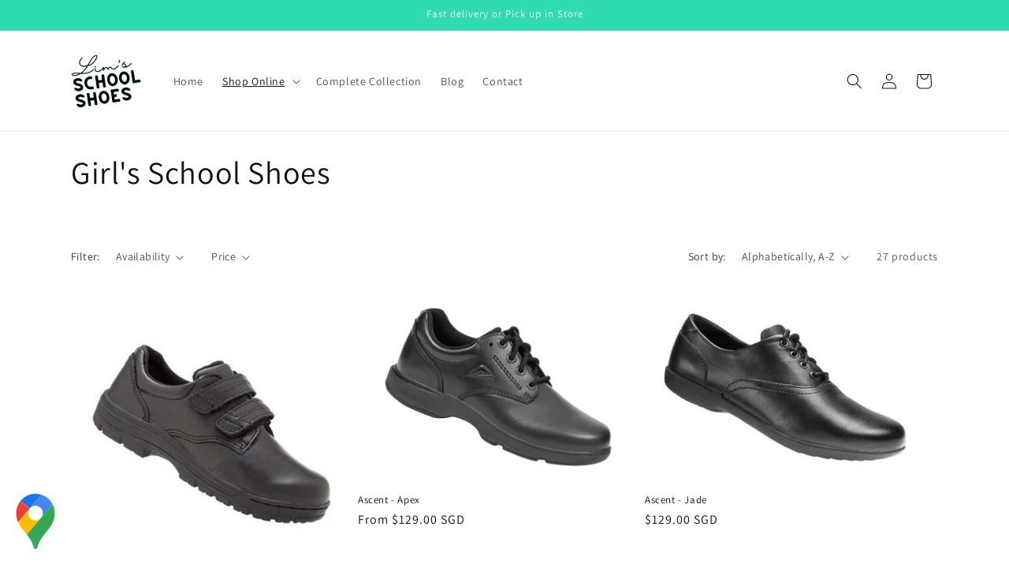

--- FILE ---
content_type: text/html; charset=utf-8
request_url: https://www.limsschoolshoes.com/collections/girls-school-shoes-1
body_size: 28451
content:
<!doctype html>
<html class="js" lang="en">
  <head>
    <meta charset="utf-8">
    <meta http-equiv="X-UA-Compatible" content="IE=edge">
    <meta name="viewport" content="width=device-width,initial-scale=1">
    <meta name="theme-color" content="">
    <link rel="canonical" href="https://www.limsschoolshoes.com/collections/girls-school-shoes-1"><link rel="icon" type="image/png" href="//www.limsschoolshoes.com/cdn/shop/files/Copy_of_Copy_of_Copy_of_Copy_of_Untitled_18.png?crop=center&height=32&v=1614315394&width=32"><link rel="preconnect" href="https://fonts.shopifycdn.com" crossorigin><title>
      Girl&#39;s School Shoes
 &ndash; Lim&#39;s School Shoes</title>

    

    

<meta property="og:site_name" content="Lim&#39;s School Shoes">
<meta property="og:url" content="https://www.limsschoolshoes.com/collections/girls-school-shoes-1">
<meta property="og:title" content="Girl&#39;s School Shoes">
<meta property="og:type" content="website">
<meta property="og:description" content="Proud providers of School Shoes in Singapore. At Lim&#39;s you will find Black Leather, Velcro, Rip-tape, Lace-up, and White Shoes. You name it, we have it. We supply Ascent Shoes and Start-Rite Shoes.
"><meta property="og:image" content="http://www.limsschoolshoes.com/cdn/shop/files/Copy_of_Copy_of_Copy_of_Copy_of_Untitled_18.png?height=628&pad_color=ffffff&v=1614315394&width=1200">
  <meta property="og:image:secure_url" content="https://www.limsschoolshoes.com/cdn/shop/files/Copy_of_Copy_of_Copy_of_Copy_of_Untitled_18.png?height=628&pad_color=ffffff&v=1614315394&width=1200">
  <meta property="og:image:width" content="1200">
  <meta property="og:image:height" content="628"><meta name="twitter:card" content="summary_large_image">
<meta name="twitter:title" content="Girl&#39;s School Shoes">
<meta name="twitter:description" content="Proud providers of School Shoes in Singapore. At Lim&#39;s you will find Black Leather, Velcro, Rip-tape, Lace-up, and White Shoes. You name it, we have it. We supply Ascent Shoes and Start-Rite Shoes.
">


    <script src="//www.limsschoolshoes.com/cdn/shop/t/8/assets/constants.js?v=132983761750457495441742911780" defer="defer"></script>
    <script src="//www.limsschoolshoes.com/cdn/shop/t/8/assets/pubsub.js?v=25310214064522200911742911782" defer="defer"></script>
    <script src="//www.limsschoolshoes.com/cdn/shop/t/8/assets/global.js?v=7301445359237545521753702968" defer="defer"></script>
    <script src="//www.limsschoolshoes.com/cdn/shop/t/8/assets/details-disclosure.js?v=13653116266235556501742911780" defer="defer"></script>
    <script src="//www.limsschoolshoes.com/cdn/shop/t/8/assets/details-modal.js?v=25581673532751508451742911780" defer="defer"></script>
    <script src="//www.limsschoolshoes.com/cdn/shop/t/8/assets/search-form.js?v=133129549252120666541742911782" defer="defer"></script><script src="//www.limsschoolshoes.com/cdn/shop/t/8/assets/animations.js?v=88693664871331136111742911780" defer="defer"></script><script>window.performance && window.performance.mark && window.performance.mark('shopify.content_for_header.start');</script><meta name="google-site-verification" content="pL4hbaz_bLH4nmmKKeLT_XvsLK5-0xO35eN3j68h3X0">
<meta id="shopify-digital-wallet" name="shopify-digital-wallet" content="/49465393316/digital_wallets/dialog">
<link rel="alternate" type="application/atom+xml" title="Feed" href="/collections/girls-school-shoes-1.atom" />
<link rel="next" href="/collections/girls-school-shoes-1?page=2">
<link rel="alternate" type="application/json+oembed" href="https://www.limsschoolshoes.com/collections/girls-school-shoes-1.oembed">
<script async="async" src="/checkouts/internal/preloads.js?locale=en-SG"></script>
<script id="shopify-features" type="application/json">{"accessToken":"b6f69226d00daa90ee52263cc5c5cc78","betas":["rich-media-storefront-analytics"],"domain":"www.limsschoolshoes.com","predictiveSearch":true,"shopId":49465393316,"locale":"en"}</script>
<script>var Shopify = Shopify || {};
Shopify.shop = "lims-x-just-wear-shoes.myshopify.com";
Shopify.locale = "en";
Shopify.currency = {"active":"SGD","rate":"1.0"};
Shopify.country = "SG";
Shopify.theme = {"name":"Dawn","id":175579103396,"schema_name":"Dawn","schema_version":"15.4.1","theme_store_id":887,"role":"main"};
Shopify.theme.handle = "null";
Shopify.theme.style = {"id":null,"handle":null};
Shopify.cdnHost = "www.limsschoolshoes.com/cdn";
Shopify.routes = Shopify.routes || {};
Shopify.routes.root = "/";</script>
<script type="module">!function(o){(o.Shopify=o.Shopify||{}).modules=!0}(window);</script>
<script>!function(o){function n(){var o=[];function n(){o.push(Array.prototype.slice.apply(arguments))}return n.q=o,n}var t=o.Shopify=o.Shopify||{};t.loadFeatures=n(),t.autoloadFeatures=n()}(window);</script>
<script id="shop-js-analytics" type="application/json">{"pageType":"collection"}</script>
<script defer="defer" async type="module" src="//www.limsschoolshoes.com/cdn/shopifycloud/shop-js/modules/v2/client.init-shop-cart-sync_BT-GjEfc.en.esm.js"></script>
<script defer="defer" async type="module" src="//www.limsschoolshoes.com/cdn/shopifycloud/shop-js/modules/v2/chunk.common_D58fp_Oc.esm.js"></script>
<script defer="defer" async type="module" src="//www.limsschoolshoes.com/cdn/shopifycloud/shop-js/modules/v2/chunk.modal_xMitdFEc.esm.js"></script>
<script type="module">
  await import("//www.limsschoolshoes.com/cdn/shopifycloud/shop-js/modules/v2/client.init-shop-cart-sync_BT-GjEfc.en.esm.js");
await import("//www.limsschoolshoes.com/cdn/shopifycloud/shop-js/modules/v2/chunk.common_D58fp_Oc.esm.js");
await import("//www.limsschoolshoes.com/cdn/shopifycloud/shop-js/modules/v2/chunk.modal_xMitdFEc.esm.js");

  window.Shopify.SignInWithShop?.initShopCartSync?.({"fedCMEnabled":true,"windoidEnabled":true});

</script>
<script>(function() {
  var isLoaded = false;
  function asyncLoad() {
    if (isLoaded) return;
    isLoaded = true;
    var urls = ["https:\/\/cdn1.avada.io\/flying-pages\/module.js?shop=lims-x-just-wear-shoes.myshopify.com","https:\/\/snts-app.herokuapp.com\/get_script\/92b0c42c204111eb9c36c61120c19304.js?shop=lims-x-just-wear-shoes.myshopify.com","https:\/\/cdn.grw.reputon.com\/assets\/widget.js?shop=lims-x-just-wear-shoes.myshopify.com","https:\/\/seo.apps.avada.io\/avada-seo-installed.js?shop=lims-x-just-wear-shoes.myshopify.com"];
    for (var i = 0; i < urls.length; i++) {
      var s = document.createElement('script');
      s.type = 'text/javascript';
      s.async = true;
      s.src = urls[i];
      var x = document.getElementsByTagName('script')[0];
      x.parentNode.insertBefore(s, x);
    }
  };
  if(window.attachEvent) {
    window.attachEvent('onload', asyncLoad);
  } else {
    window.addEventListener('load', asyncLoad, false);
  }
})();</script>
<script id="__st">var __st={"a":49465393316,"offset":28800,"reqid":"0b56e97c-0b6f-4c4c-94d1-eb5ee2acad6b-1769074999","pageurl":"www.limsschoolshoes.com\/collections\/girls-school-shoes-1","u":"46b4c886b24d","p":"collection","rtyp":"collection","rid":230553714852};</script>
<script>window.ShopifyPaypalV4VisibilityTracking = true;</script>
<script id="captcha-bootstrap">!function(){'use strict';const t='contact',e='account',n='new_comment',o=[[t,t],['blogs',n],['comments',n],[t,'customer']],c=[[e,'customer_login'],[e,'guest_login'],[e,'recover_customer_password'],[e,'create_customer']],r=t=>t.map((([t,e])=>`form[action*='/${t}']:not([data-nocaptcha='true']) input[name='form_type'][value='${e}']`)).join(','),a=t=>()=>t?[...document.querySelectorAll(t)].map((t=>t.form)):[];function s(){const t=[...o],e=r(t);return a(e)}const i='password',u='form_key',d=['recaptcha-v3-token','g-recaptcha-response','h-captcha-response',i],f=()=>{try{return window.sessionStorage}catch{return}},m='__shopify_v',_=t=>t.elements[u];function p(t,e,n=!1){try{const o=window.sessionStorage,c=JSON.parse(o.getItem(e)),{data:r}=function(t){const{data:e,action:n}=t;return t[m]||n?{data:e,action:n}:{data:t,action:n}}(c);for(const[e,n]of Object.entries(r))t.elements[e]&&(t.elements[e].value=n);n&&o.removeItem(e)}catch(o){console.error('form repopulation failed',{error:o})}}const l='form_type',E='cptcha';function T(t){t.dataset[E]=!0}const w=window,h=w.document,L='Shopify',v='ce_forms',y='captcha';let A=!1;((t,e)=>{const n=(g='f06e6c50-85a8-45c8-87d0-21a2b65856fe',I='https://cdn.shopify.com/shopifycloud/storefront-forms-hcaptcha/ce_storefront_forms_captcha_hcaptcha.v1.5.2.iife.js',D={infoText:'Protected by hCaptcha',privacyText:'Privacy',termsText:'Terms'},(t,e,n)=>{const o=w[L][v],c=o.bindForm;if(c)return c(t,g,e,D).then(n);var r;o.q.push([[t,g,e,D],n]),r=I,A||(h.body.append(Object.assign(h.createElement('script'),{id:'captcha-provider',async:!0,src:r})),A=!0)});var g,I,D;w[L]=w[L]||{},w[L][v]=w[L][v]||{},w[L][v].q=[],w[L][y]=w[L][y]||{},w[L][y].protect=function(t,e){n(t,void 0,e),T(t)},Object.freeze(w[L][y]),function(t,e,n,w,h,L){const[v,y,A,g]=function(t,e,n){const i=e?o:[],u=t?c:[],d=[...i,...u],f=r(d),m=r(i),_=r(d.filter((([t,e])=>n.includes(e))));return[a(f),a(m),a(_),s()]}(w,h,L),I=t=>{const e=t.target;return e instanceof HTMLFormElement?e:e&&e.form},D=t=>v().includes(t);t.addEventListener('submit',(t=>{const e=I(t);if(!e)return;const n=D(e)&&!e.dataset.hcaptchaBound&&!e.dataset.recaptchaBound,o=_(e),c=g().includes(e)&&(!o||!o.value);(n||c)&&t.preventDefault(),c&&!n&&(function(t){try{if(!f())return;!function(t){const e=f();if(!e)return;const n=_(t);if(!n)return;const o=n.value;o&&e.removeItem(o)}(t);const e=Array.from(Array(32),(()=>Math.random().toString(36)[2])).join('');!function(t,e){_(t)||t.append(Object.assign(document.createElement('input'),{type:'hidden',name:u})),t.elements[u].value=e}(t,e),function(t,e){const n=f();if(!n)return;const o=[...t.querySelectorAll(`input[type='${i}']`)].map((({name:t})=>t)),c=[...d,...o],r={};for(const[a,s]of new FormData(t).entries())c.includes(a)||(r[a]=s);n.setItem(e,JSON.stringify({[m]:1,action:t.action,data:r}))}(t,e)}catch(e){console.error('failed to persist form',e)}}(e),e.submit())}));const S=(t,e)=>{t&&!t.dataset[E]&&(n(t,e.some((e=>e===t))),T(t))};for(const o of['focusin','change'])t.addEventListener(o,(t=>{const e=I(t);D(e)&&S(e,y())}));const B=e.get('form_key'),M=e.get(l),P=B&&M;t.addEventListener('DOMContentLoaded',(()=>{const t=y();if(P)for(const e of t)e.elements[l].value===M&&p(e,B);[...new Set([...A(),...v().filter((t=>'true'===t.dataset.shopifyCaptcha))])].forEach((e=>S(e,t)))}))}(h,new URLSearchParams(w.location.search),n,t,e,['guest_login'])})(!0,!0)}();</script>
<script integrity="sha256-4kQ18oKyAcykRKYeNunJcIwy7WH5gtpwJnB7kiuLZ1E=" data-source-attribution="shopify.loadfeatures" defer="defer" src="//www.limsschoolshoes.com/cdn/shopifycloud/storefront/assets/storefront/load_feature-a0a9edcb.js" crossorigin="anonymous"></script>
<script data-source-attribution="shopify.dynamic_checkout.dynamic.init">var Shopify=Shopify||{};Shopify.PaymentButton=Shopify.PaymentButton||{isStorefrontPortableWallets:!0,init:function(){window.Shopify.PaymentButton.init=function(){};var t=document.createElement("script");t.src="https://www.limsschoolshoes.com/cdn/shopifycloud/portable-wallets/latest/portable-wallets.en.js",t.type="module",document.head.appendChild(t)}};
</script>
<script data-source-attribution="shopify.dynamic_checkout.buyer_consent">
  function portableWalletsHideBuyerConsent(e){var t=document.getElementById("shopify-buyer-consent"),n=document.getElementById("shopify-subscription-policy-button");t&&n&&(t.classList.add("hidden"),t.setAttribute("aria-hidden","true"),n.removeEventListener("click",e))}function portableWalletsShowBuyerConsent(e){var t=document.getElementById("shopify-buyer-consent"),n=document.getElementById("shopify-subscription-policy-button");t&&n&&(t.classList.remove("hidden"),t.removeAttribute("aria-hidden"),n.addEventListener("click",e))}window.Shopify?.PaymentButton&&(window.Shopify.PaymentButton.hideBuyerConsent=portableWalletsHideBuyerConsent,window.Shopify.PaymentButton.showBuyerConsent=portableWalletsShowBuyerConsent);
</script>
<script data-source-attribution="shopify.dynamic_checkout.cart.bootstrap">document.addEventListener("DOMContentLoaded",(function(){function t(){return document.querySelector("shopify-accelerated-checkout-cart, shopify-accelerated-checkout")}if(t())Shopify.PaymentButton.init();else{new MutationObserver((function(e,n){t()&&(Shopify.PaymentButton.init(),n.disconnect())})).observe(document.body,{childList:!0,subtree:!0})}}));
</script>
<script id="sections-script" data-sections="header" defer="defer" src="//www.limsschoolshoes.com/cdn/shop/t/8/compiled_assets/scripts.js?v=346"></script>
<script>window.performance && window.performance.mark && window.performance.mark('shopify.content_for_header.end');</script>


    <style data-shopify>
      @font-face {
  font-family: Assistant;
  font-weight: 400;
  font-style: normal;
  font-display: swap;
  src: url("//www.limsschoolshoes.com/cdn/fonts/assistant/assistant_n4.9120912a469cad1cc292572851508ca49d12e768.woff2") format("woff2"),
       url("//www.limsschoolshoes.com/cdn/fonts/assistant/assistant_n4.6e9875ce64e0fefcd3f4446b7ec9036b3ddd2985.woff") format("woff");
}

      @font-face {
  font-family: Assistant;
  font-weight: 700;
  font-style: normal;
  font-display: swap;
  src: url("//www.limsschoolshoes.com/cdn/fonts/assistant/assistant_n7.bf44452348ec8b8efa3aa3068825305886b1c83c.woff2") format("woff2"),
       url("//www.limsschoolshoes.com/cdn/fonts/assistant/assistant_n7.0c887fee83f6b3bda822f1150b912c72da0f7b64.woff") format("woff");
}

      
      
      @font-face {
  font-family: Assistant;
  font-weight: 400;
  font-style: normal;
  font-display: swap;
  src: url("//www.limsschoolshoes.com/cdn/fonts/assistant/assistant_n4.9120912a469cad1cc292572851508ca49d12e768.woff2") format("woff2"),
       url("//www.limsschoolshoes.com/cdn/fonts/assistant/assistant_n4.6e9875ce64e0fefcd3f4446b7ec9036b3ddd2985.woff") format("woff");
}


      
        :root,
        .color-scheme-1 {
          --color-background: 255,255,255;
        
          --gradient-background: #ffffff;
        

        

        --color-foreground: 18,18,18;
        --color-background-contrast: 191,191,191;
        --color-shadow: 18,18,18;
        --color-button: 48,220,175;
        --color-button-text: 255,255,255;
        --color-secondary-button: 255,255,255;
        --color-secondary-button-text: 18,18,18;
        --color-link: 18,18,18;
        --color-badge-foreground: 18,18,18;
        --color-badge-background: 255,255,255;
        --color-badge-border: 18,18,18;
        --payment-terms-background-color: rgb(255 255 255);
      }
      
        
        .color-scheme-2 {
          --color-background: 243,243,243;
        
          --gradient-background: #f3f3f3;
        

        

        --color-foreground: 18,18,18;
        --color-background-contrast: 179,179,179;
        --color-shadow: 18,18,18;
        --color-button: 18,18,18;
        --color-button-text: 243,243,243;
        --color-secondary-button: 243,243,243;
        --color-secondary-button-text: 18,18,18;
        --color-link: 18,18,18;
        --color-badge-foreground: 18,18,18;
        --color-badge-background: 243,243,243;
        --color-badge-border: 18,18,18;
        --payment-terms-background-color: rgb(243 243 243);
      }
      
        
        .color-scheme-3 {
          --color-background: 36,40,51;
        
          --gradient-background: #242833;
        

        

        --color-foreground: 255,255,255;
        --color-background-contrast: 47,52,66;
        --color-shadow: 18,18,18;
        --color-button: 255,255,255;
        --color-button-text: 0,0,0;
        --color-secondary-button: 36,40,51;
        --color-secondary-button-text: 255,255,255;
        --color-link: 255,255,255;
        --color-badge-foreground: 255,255,255;
        --color-badge-background: 36,40,51;
        --color-badge-border: 255,255,255;
        --payment-terms-background-color: rgb(36 40 51);
      }
      
        
        .color-scheme-4 {
          --color-background: 48,220,175;
        
          --gradient-background: #30dcaf;
        

        

        --color-foreground: 255,255,255;
        --color-background-contrast: 20,120,94;
        --color-shadow: 18,18,18;
        --color-button: 48,220,175;
        --color-button-text: 18,18,18;
        --color-secondary-button: 48,220,175;
        --color-secondary-button-text: 255,255,255;
        --color-link: 255,255,255;
        --color-badge-foreground: 255,255,255;
        --color-badge-background: 48,220,175;
        --color-badge-border: 255,255,255;
        --payment-terms-background-color: rgb(48 220 175);
      }
      
        
        .color-scheme-5 {
          --color-background: 51,79,180;
        
          --gradient-background: #334fb4;
        

        

        --color-foreground: 255,255,255;
        --color-background-contrast: 23,35,81;
        --color-shadow: 18,18,18;
        --color-button: 255,255,255;
        --color-button-text: 51,79,180;
        --color-secondary-button: 51,79,180;
        --color-secondary-button-text: 255,255,255;
        --color-link: 255,255,255;
        --color-badge-foreground: 255,255,255;
        --color-badge-background: 51,79,180;
        --color-badge-border: 255,255,255;
        --payment-terms-background-color: rgb(51 79 180);
      }
      

      body, .color-scheme-1, .color-scheme-2, .color-scheme-3, .color-scheme-4, .color-scheme-5 {
        color: rgba(var(--color-foreground), 0.75);
        background-color: rgb(var(--color-background));
      }

      :root {
        --font-body-family: Assistant, sans-serif;
        --font-body-style: normal;
        --font-body-weight: 400;
        --font-body-weight-bold: 700;

        --font-heading-family: Assistant, sans-serif;
        --font-heading-style: normal;
        --font-heading-weight: 400;

        --font-body-scale: 1.0;
        --font-heading-scale: 1.0;

        --media-padding: px;
        --media-border-opacity: 0.05;
        --media-border-width: 1px;
        --media-radius: 0px;
        --media-shadow-opacity: 0.0;
        --media-shadow-horizontal-offset: 0px;
        --media-shadow-vertical-offset: 4px;
        --media-shadow-blur-radius: 5px;
        --media-shadow-visible: 0;

        --page-width: 120rem;
        --page-width-margin: 0rem;

        --product-card-image-padding: 0.0rem;
        --product-card-corner-radius: 0.0rem;
        --product-card-text-alignment: left;
        --product-card-border-width: 0.0rem;
        --product-card-border-opacity: 0.1;
        --product-card-shadow-opacity: 0.0;
        --product-card-shadow-visible: 0;
        --product-card-shadow-horizontal-offset: 0.0rem;
        --product-card-shadow-vertical-offset: 0.4rem;
        --product-card-shadow-blur-radius: 0.5rem;

        --collection-card-image-padding: 0.0rem;
        --collection-card-corner-radius: 0.0rem;
        --collection-card-text-alignment: left;
        --collection-card-border-width: 0.0rem;
        --collection-card-border-opacity: 0.1;
        --collection-card-shadow-opacity: 0.0;
        --collection-card-shadow-visible: 0;
        --collection-card-shadow-horizontal-offset: 0.0rem;
        --collection-card-shadow-vertical-offset: 0.4rem;
        --collection-card-shadow-blur-radius: 0.5rem;

        --blog-card-image-padding: 0.0rem;
        --blog-card-corner-radius: 0.0rem;
        --blog-card-text-alignment: left;
        --blog-card-border-width: 0.0rem;
        --blog-card-border-opacity: 0.1;
        --blog-card-shadow-opacity: 0.0;
        --blog-card-shadow-visible: 0;
        --blog-card-shadow-horizontal-offset: 0.0rem;
        --blog-card-shadow-vertical-offset: 0.4rem;
        --blog-card-shadow-blur-radius: 0.5rem;

        --badge-corner-radius: 4.0rem;

        --popup-border-width: 1px;
        --popup-border-opacity: 0.1;
        --popup-corner-radius: 0px;
        --popup-shadow-opacity: 0.05;
        --popup-shadow-horizontal-offset: 0px;
        --popup-shadow-vertical-offset: 4px;
        --popup-shadow-blur-radius: 5px;

        --drawer-border-width: 1px;
        --drawer-border-opacity: 0.1;
        --drawer-shadow-opacity: 0.0;
        --drawer-shadow-horizontal-offset: 0px;
        --drawer-shadow-vertical-offset: 4px;
        --drawer-shadow-blur-radius: 5px;

        --spacing-sections-desktop: 0px;
        --spacing-sections-mobile: 0px;

        --grid-desktop-vertical-spacing: 8px;
        --grid-desktop-horizontal-spacing: 8px;
        --grid-mobile-vertical-spacing: 4px;
        --grid-mobile-horizontal-spacing: 4px;

        --text-boxes-border-opacity: 0.1;
        --text-boxes-border-width: 0px;
        --text-boxes-radius: 0px;
        --text-boxes-shadow-opacity: 0.0;
        --text-boxes-shadow-visible: 0;
        --text-boxes-shadow-horizontal-offset: 0px;
        --text-boxes-shadow-vertical-offset: 4px;
        --text-boxes-shadow-blur-radius: 5px;

        --buttons-radius: 0px;
        --buttons-radius-outset: 0px;
        --buttons-border-width: 1px;
        --buttons-border-opacity: 1.0;
        --buttons-shadow-opacity: 0.0;
        --buttons-shadow-visible: 0;
        --buttons-shadow-horizontal-offset: 0px;
        --buttons-shadow-vertical-offset: 4px;
        --buttons-shadow-blur-radius: 5px;
        --buttons-border-offset: 0px;

        --inputs-radius: 0px;
        --inputs-border-width: 1px;
        --inputs-border-opacity: 0.55;
        --inputs-shadow-opacity: 0.0;
        --inputs-shadow-horizontal-offset: 0px;
        --inputs-margin-offset: 0px;
        --inputs-shadow-vertical-offset: 4px;
        --inputs-shadow-blur-radius: 5px;
        --inputs-radius-outset: 0px;

        --variant-pills-radius: 40px;
        --variant-pills-border-width: 1px;
        --variant-pills-border-opacity: 0.55;
        --variant-pills-shadow-opacity: 0.0;
        --variant-pills-shadow-horizontal-offset: 0px;
        --variant-pills-shadow-vertical-offset: 4px;
        --variant-pills-shadow-blur-radius: 5px;
      }

      *,
      *::before,
      *::after {
        box-sizing: inherit;
      }

      html {
        box-sizing: border-box;
        font-size: calc(var(--font-body-scale) * 62.5%);
        height: 100%;
      }

      body {
        display: grid;
        grid-template-rows: auto auto 1fr auto;
        grid-template-columns: 100%;
        min-height: 100%;
        margin: 0;
        font-size: 1.5rem;
        letter-spacing: 0.06rem;
        line-height: calc(1 + 0.8 / var(--font-body-scale));
        font-family: var(--font-body-family);
        font-style: var(--font-body-style);
        font-weight: var(--font-body-weight);
      }

      @media screen and (min-width: 750px) {
        body {
          font-size: 1.6rem;
        }
      }
    </style>

    <link href="//www.limsschoolshoes.com/cdn/shop/t/8/assets/base.css?v=159841507637079171801742911780" rel="stylesheet" type="text/css" media="all" />
    <link rel="stylesheet" href="//www.limsschoolshoes.com/cdn/shop/t/8/assets/component-cart-items.css?v=13033300910818915211753702966" media="print" onload="this.media='all'">
      <link rel="preload" as="font" href="//www.limsschoolshoes.com/cdn/fonts/assistant/assistant_n4.9120912a469cad1cc292572851508ca49d12e768.woff2" type="font/woff2" crossorigin>
      

      <link rel="preload" as="font" href="//www.limsschoolshoes.com/cdn/fonts/assistant/assistant_n4.9120912a469cad1cc292572851508ca49d12e768.woff2" type="font/woff2" crossorigin>
      
<link
        rel="stylesheet"
        href="//www.limsschoolshoes.com/cdn/shop/t/8/assets/component-predictive-search.css?v=118923337488134913561742911780"
        media="print"
        onload="this.media='all'"
      ><script>
      if (Shopify.designMode) {
        document.documentElement.classList.add('shopify-design-mode');
      }
    </script>
  <link href="https://monorail-edge.shopifysvc.com" rel="dns-prefetch">
<script>(function(){if ("sendBeacon" in navigator && "performance" in window) {try {var session_token_from_headers = performance.getEntriesByType('navigation')[0].serverTiming.find(x => x.name == '_s').description;} catch {var session_token_from_headers = undefined;}var session_cookie_matches = document.cookie.match(/_shopify_s=([^;]*)/);var session_token_from_cookie = session_cookie_matches && session_cookie_matches.length === 2 ? session_cookie_matches[1] : "";var session_token = session_token_from_headers || session_token_from_cookie || "";function handle_abandonment_event(e) {var entries = performance.getEntries().filter(function(entry) {return /monorail-edge.shopifysvc.com/.test(entry.name);});if (!window.abandonment_tracked && entries.length === 0) {window.abandonment_tracked = true;var currentMs = Date.now();var navigation_start = performance.timing.navigationStart;var payload = {shop_id: 49465393316,url: window.location.href,navigation_start,duration: currentMs - navigation_start,session_token,page_type: "collection"};window.navigator.sendBeacon("https://monorail-edge.shopifysvc.com/v1/produce", JSON.stringify({schema_id: "online_store_buyer_site_abandonment/1.1",payload: payload,metadata: {event_created_at_ms: currentMs,event_sent_at_ms: currentMs}}));}}window.addEventListener('pagehide', handle_abandonment_event);}}());</script>
<script id="web-pixels-manager-setup">(function e(e,d,r,n,o){if(void 0===o&&(o={}),!Boolean(null===(a=null===(i=window.Shopify)||void 0===i?void 0:i.analytics)||void 0===a?void 0:a.replayQueue)){var i,a;window.Shopify=window.Shopify||{};var t=window.Shopify;t.analytics=t.analytics||{};var s=t.analytics;s.replayQueue=[],s.publish=function(e,d,r){return s.replayQueue.push([e,d,r]),!0};try{self.performance.mark("wpm:start")}catch(e){}var l=function(){var e={modern:/Edge?\/(1{2}[4-9]|1[2-9]\d|[2-9]\d{2}|\d{4,})\.\d+(\.\d+|)|Firefox\/(1{2}[4-9]|1[2-9]\d|[2-9]\d{2}|\d{4,})\.\d+(\.\d+|)|Chrom(ium|e)\/(9{2}|\d{3,})\.\d+(\.\d+|)|(Maci|X1{2}).+ Version\/(15\.\d+|(1[6-9]|[2-9]\d|\d{3,})\.\d+)([,.]\d+|)( \(\w+\)|)( Mobile\/\w+|) Safari\/|Chrome.+OPR\/(9{2}|\d{3,})\.\d+\.\d+|(CPU[ +]OS|iPhone[ +]OS|CPU[ +]iPhone|CPU IPhone OS|CPU iPad OS)[ +]+(15[._]\d+|(1[6-9]|[2-9]\d|\d{3,})[._]\d+)([._]\d+|)|Android:?[ /-](13[3-9]|1[4-9]\d|[2-9]\d{2}|\d{4,})(\.\d+|)(\.\d+|)|Android.+Firefox\/(13[5-9]|1[4-9]\d|[2-9]\d{2}|\d{4,})\.\d+(\.\d+|)|Android.+Chrom(ium|e)\/(13[3-9]|1[4-9]\d|[2-9]\d{2}|\d{4,})\.\d+(\.\d+|)|SamsungBrowser\/([2-9]\d|\d{3,})\.\d+/,legacy:/Edge?\/(1[6-9]|[2-9]\d|\d{3,})\.\d+(\.\d+|)|Firefox\/(5[4-9]|[6-9]\d|\d{3,})\.\d+(\.\d+|)|Chrom(ium|e)\/(5[1-9]|[6-9]\d|\d{3,})\.\d+(\.\d+|)([\d.]+$|.*Safari\/(?![\d.]+ Edge\/[\d.]+$))|(Maci|X1{2}).+ Version\/(10\.\d+|(1[1-9]|[2-9]\d|\d{3,})\.\d+)([,.]\d+|)( \(\w+\)|)( Mobile\/\w+|) Safari\/|Chrome.+OPR\/(3[89]|[4-9]\d|\d{3,})\.\d+\.\d+|(CPU[ +]OS|iPhone[ +]OS|CPU[ +]iPhone|CPU IPhone OS|CPU iPad OS)[ +]+(10[._]\d+|(1[1-9]|[2-9]\d|\d{3,})[._]\d+)([._]\d+|)|Android:?[ /-](13[3-9]|1[4-9]\d|[2-9]\d{2}|\d{4,})(\.\d+|)(\.\d+|)|Mobile Safari.+OPR\/([89]\d|\d{3,})\.\d+\.\d+|Android.+Firefox\/(13[5-9]|1[4-9]\d|[2-9]\d{2}|\d{4,})\.\d+(\.\d+|)|Android.+Chrom(ium|e)\/(13[3-9]|1[4-9]\d|[2-9]\d{2}|\d{4,})\.\d+(\.\d+|)|Android.+(UC? ?Browser|UCWEB|U3)[ /]?(15\.([5-9]|\d{2,})|(1[6-9]|[2-9]\d|\d{3,})\.\d+)\.\d+|SamsungBrowser\/(5\.\d+|([6-9]|\d{2,})\.\d+)|Android.+MQ{2}Browser\/(14(\.(9|\d{2,})|)|(1[5-9]|[2-9]\d|\d{3,})(\.\d+|))(\.\d+|)|K[Aa][Ii]OS\/(3\.\d+|([4-9]|\d{2,})\.\d+)(\.\d+|)/},d=e.modern,r=e.legacy,n=navigator.userAgent;return n.match(d)?"modern":n.match(r)?"legacy":"unknown"}(),u="modern"===l?"modern":"legacy",c=(null!=n?n:{modern:"",legacy:""})[u],f=function(e){return[e.baseUrl,"/wpm","/b",e.hashVersion,"modern"===e.buildTarget?"m":"l",".js"].join("")}({baseUrl:d,hashVersion:r,buildTarget:u}),m=function(e){var d=e.version,r=e.bundleTarget,n=e.surface,o=e.pageUrl,i=e.monorailEndpoint;return{emit:function(e){var a=e.status,t=e.errorMsg,s=(new Date).getTime(),l=JSON.stringify({metadata:{event_sent_at_ms:s},events:[{schema_id:"web_pixels_manager_load/3.1",payload:{version:d,bundle_target:r,page_url:o,status:a,surface:n,error_msg:t},metadata:{event_created_at_ms:s}}]});if(!i)return console&&console.warn&&console.warn("[Web Pixels Manager] No Monorail endpoint provided, skipping logging."),!1;try{return self.navigator.sendBeacon.bind(self.navigator)(i,l)}catch(e){}var u=new XMLHttpRequest;try{return u.open("POST",i,!0),u.setRequestHeader("Content-Type","text/plain"),u.send(l),!0}catch(e){return console&&console.warn&&console.warn("[Web Pixels Manager] Got an unhandled error while logging to Monorail."),!1}}}}({version:r,bundleTarget:l,surface:e.surface,pageUrl:self.location.href,monorailEndpoint:e.monorailEndpoint});try{o.browserTarget=l,function(e){var d=e.src,r=e.async,n=void 0===r||r,o=e.onload,i=e.onerror,a=e.sri,t=e.scriptDataAttributes,s=void 0===t?{}:t,l=document.createElement("script"),u=document.querySelector("head"),c=document.querySelector("body");if(l.async=n,l.src=d,a&&(l.integrity=a,l.crossOrigin="anonymous"),s)for(var f in s)if(Object.prototype.hasOwnProperty.call(s,f))try{l.dataset[f]=s[f]}catch(e){}if(o&&l.addEventListener("load",o),i&&l.addEventListener("error",i),u)u.appendChild(l);else{if(!c)throw new Error("Did not find a head or body element to append the script");c.appendChild(l)}}({src:f,async:!0,onload:function(){if(!function(){var e,d;return Boolean(null===(d=null===(e=window.Shopify)||void 0===e?void 0:e.analytics)||void 0===d?void 0:d.initialized)}()){var d=window.webPixelsManager.init(e)||void 0;if(d){var r=window.Shopify.analytics;r.replayQueue.forEach((function(e){var r=e[0],n=e[1],o=e[2];d.publishCustomEvent(r,n,o)})),r.replayQueue=[],r.publish=d.publishCustomEvent,r.visitor=d.visitor,r.initialized=!0}}},onerror:function(){return m.emit({status:"failed",errorMsg:"".concat(f," has failed to load")})},sri:function(e){var d=/^sha384-[A-Za-z0-9+/=]+$/;return"string"==typeof e&&d.test(e)}(c)?c:"",scriptDataAttributes:o}),m.emit({status:"loading"})}catch(e){m.emit({status:"failed",errorMsg:(null==e?void 0:e.message)||"Unknown error"})}}})({shopId: 49465393316,storefrontBaseUrl: "https://www.limsschoolshoes.com",extensionsBaseUrl: "https://extensions.shopifycdn.com/cdn/shopifycloud/web-pixels-manager",monorailEndpoint: "https://monorail-edge.shopifysvc.com/unstable/produce_batch",surface: "storefront-renderer",enabledBetaFlags: ["2dca8a86"],webPixelsConfigList: [{"id":"704315556","configuration":"{\"config\":\"{\\\"pixel_id\\\":\\\"GT-K4C24KX\\\",\\\"target_country\\\":\\\"SG\\\",\\\"gtag_events\\\":[{\\\"type\\\":\\\"purchase\\\",\\\"action_label\\\":\\\"MC-P91DTNEHX0\\\"},{\\\"type\\\":\\\"page_view\\\",\\\"action_label\\\":\\\"MC-P91DTNEHX0\\\"},{\\\"type\\\":\\\"view_item\\\",\\\"action_label\\\":\\\"MC-P91DTNEHX0\\\"}],\\\"enable_monitoring_mode\\\":false}\"}","eventPayloadVersion":"v1","runtimeContext":"OPEN","scriptVersion":"b2a88bafab3e21179ed38636efcd8a93","type":"APP","apiClientId":1780363,"privacyPurposes":[],"dataSharingAdjustments":{"protectedCustomerApprovalScopes":["read_customer_address","read_customer_email","read_customer_name","read_customer_personal_data","read_customer_phone"]}},{"id":"193495204","eventPayloadVersion":"v1","runtimeContext":"LAX","scriptVersion":"1","type":"CUSTOM","privacyPurposes":["ANALYTICS"],"name":"Google Analytics tag (migrated)"},{"id":"shopify-app-pixel","configuration":"{}","eventPayloadVersion":"v1","runtimeContext":"STRICT","scriptVersion":"0450","apiClientId":"shopify-pixel","type":"APP","privacyPurposes":["ANALYTICS","MARKETING"]},{"id":"shopify-custom-pixel","eventPayloadVersion":"v1","runtimeContext":"LAX","scriptVersion":"0450","apiClientId":"shopify-pixel","type":"CUSTOM","privacyPurposes":["ANALYTICS","MARKETING"]}],isMerchantRequest: false,initData: {"shop":{"name":"Lim's School Shoes","paymentSettings":{"currencyCode":"SGD"},"myshopifyDomain":"lims-x-just-wear-shoes.myshopify.com","countryCode":"SG","storefrontUrl":"https:\/\/www.limsschoolshoes.com"},"customer":null,"cart":null,"checkout":null,"productVariants":[],"purchasingCompany":null},},"https://www.limsschoolshoes.com/cdn","fcfee988w5aeb613cpc8e4bc33m6693e112",{"modern":"","legacy":""},{"shopId":"49465393316","storefrontBaseUrl":"https:\/\/www.limsschoolshoes.com","extensionBaseUrl":"https:\/\/extensions.shopifycdn.com\/cdn\/shopifycloud\/web-pixels-manager","surface":"storefront-renderer","enabledBetaFlags":"[\"2dca8a86\"]","isMerchantRequest":"false","hashVersion":"fcfee988w5aeb613cpc8e4bc33m6693e112","publish":"custom","events":"[[\"page_viewed\",{}],[\"collection_viewed\",{\"collection\":{\"id\":\"230553714852\",\"title\":\"Girl's School Shoes\",\"productVariants\":[{\"price\":{\"amount\":115.0,\"currencyCode\":\"SGD\"},\"product\":{\"title\":\"Ascent - Academy Jr\",\"vendor\":\"Lim's School Shoes\",\"id\":\"5741851967652\",\"untranslatedTitle\":\"Ascent - Academy Jr\",\"url\":\"\/products\/ascent-academy\",\"type\":\"Shoes\"},\"id\":\"36425196503204\",\"image\":{\"src\":\"\/\/www.limsschoolshoes.com\/cdn\/shop\/products\/Academy_Jnr__D___5a5998286b69c-Flip.jpg?v=1609779648\"},\"sku\":\"\",\"title\":\"UK 9 \/ US 10\",\"untranslatedTitle\":\"UK 9 \/ US 10\"},{\"price\":{\"amount\":129.0,\"currencyCode\":\"SGD\"},\"product\":{\"title\":\"Ascent - Apex\",\"vendor\":\"Lim's School Shoes\",\"id\":\"5741977895076\",\"untranslatedTitle\":\"Ascent - Apex\",\"url\":\"\/products\/ascent-apex\",\"type\":\"Shoes\"},\"id\":\"36425721708708\",\"image\":{\"src\":\"\/\/www.limsschoolshoes.com\/cdn\/shop\/products\/119743_ApexYth2E_Angle-Flip.jpg?v=1609779648\"},\"sku\":\"\",\"title\":\"UK 2 \/ US 3\",\"untranslatedTitle\":\"UK 2 \/ US 3\"},{\"price\":{\"amount\":129.0,\"currencyCode\":\"SGD\"},\"product\":{\"title\":\"Ascent - Jade\",\"vendor\":\"Lim's School Shoes\",\"id\":\"5856152387748\",\"untranslatedTitle\":\"Ascent - Jade\",\"url\":\"\/products\/ascent-jade\",\"type\":\"Shoes\"},\"id\":\"39615963562148\",\"image\":{\"src\":\"\/\/www.limsschoolshoes.com\/cdn\/shop\/products\/large_129415_Jade_Angle.jpg?v=1609779649\"},\"sku\":\"\",\"title\":\"UK 2 \/ US 3\",\"untranslatedTitle\":\"UK 2 \/ US 3\"},{\"price\":{\"amount\":99.0,\"currencyCode\":\"SGD\"},\"product\":{\"title\":\"Ascent - PREP 2\",\"vendor\":\"Lim's School Shoes\",\"id\":\"6631734411428\",\"untranslatedTitle\":\"Ascent - PREP 2\",\"url\":\"\/products\/ascent-prep-2\",\"type\":\"Shoes\"},\"id\":\"39586429042852\",\"image\":{\"src\":\"\/\/www.limsschoolshoes.com\/cdn\/shop\/products\/129478_Prep2JnrBlk_Angle.jpg?v=1617517826\"},\"sku\":\"\",\"title\":\"UK 9 \/ US 10\",\"untranslatedTitle\":\"UK 9 \/ US 10\"},{\"price\":{\"amount\":109.0,\"currencyCode\":\"SGD\"},\"product\":{\"title\":\"Ascent - Sustain 2E\",\"vendor\":\"Lim's School Shoes\",\"id\":\"5743034532004\",\"untranslatedTitle\":\"Ascent - Sustain 2E\",\"url\":\"\/products\/ascent-sustain\",\"type\":\"Shoes\"},\"id\":\"41241639190692\",\"image\":{\"src\":\"\/\/www.limsschoolshoes.com\/cdn\/shop\/products\/129418_SustainBlkDYth_Angle-Flip.jpg?v=1609779649\"},\"sku\":\"\",\"title\":\"UK 3 \/ UK 4\",\"untranslatedTitle\":\"UK 3 \/ UK 4\"},{\"price\":{\"amount\":99.0,\"currencyCode\":\"SGD\"},\"product\":{\"title\":\"Ascent - Sustain Jr\",\"vendor\":\"Lim's School Shoes\",\"id\":\"5743015264420\",\"untranslatedTitle\":\"Ascent - Sustain Jr\",\"url\":\"\/products\/ascent-sustain-jr\",\"type\":\"Shoes\"},\"id\":\"36429846413476\",\"image\":{\"src\":\"\/\/www.limsschoolshoes.com\/cdn\/shop\/products\/129419_SustainJnrBlk_Angle-Flip.jpg?v=1609779649\"},\"sku\":\"\",\"title\":\"UK 9 \/ US 10\",\"untranslatedTitle\":\"UK 9 \/ US 10\"},{\"price\":{\"amount\":99.0,\"currencyCode\":\"SGD\"},\"product\":{\"title\":\"Ascent - Sustain Jr (Cobalt\/Lime)\",\"vendor\":\"Lim's School Shoes\",\"id\":\"5862041157796\",\"untranslatedTitle\":\"Ascent - Sustain Jr (Cobalt\/Lime)\",\"url\":\"\/products\/ascent-sustain-jr-cobalt-lime\",\"type\":\"Shoes\"},\"id\":\"36966525829284\",\"image\":{\"src\":\"\/\/www.limsschoolshoes.com\/cdn\/shop\/products\/large_129625_SustainJnrCobalt_Angle.jpg?v=1609779649\"},\"sku\":\"\",\"title\":\"UK 10 \/ US 11\",\"untranslatedTitle\":\"UK 10 \/ US 11\"},{\"price\":{\"amount\":99.0,\"currencyCode\":\"SGD\"},\"product\":{\"title\":\"Ascent - Sustain Jr (Mayhem)\",\"vendor\":\"Lim's School Shoes\",\"id\":\"5862079824036\",\"untranslatedTitle\":\"Ascent - Sustain Jr (Mayhem)\",\"url\":\"\/products\/ascent-sustain-jr-mayhem\",\"type\":\"Shoes\"},\"id\":\"36967021379748\",\"image\":{\"src\":\"\/\/www.limsschoolshoes.com\/cdn\/shop\/products\/large_129654_sustain_mayhem_jnr_angle.jpg?v=1609779650\"},\"sku\":\"\",\"title\":\"UK 10 \/ US 11\",\"untranslatedTitle\":\"UK 10 \/ US 11\"},{\"price\":{\"amount\":99.0,\"currencyCode\":\"SGD\"},\"product\":{\"title\":\"Ascent - Sustain Jr (White\/Teal)\",\"vendor\":\"Lim's School Shoes\",\"id\":\"5862017663140\",\"untranslatedTitle\":\"Ascent - Sustain Jr (White\/Teal)\",\"url\":\"\/products\/ascent-sustain-jr-white-teal\",\"type\":\"Shoes\"},\"id\":\"36966405767332\",\"image\":{\"src\":\"\/\/www.limsschoolshoes.com\/cdn\/shop\/products\/large_SUSTAIN_JNR_GIRLS_ANGLE_WEB.jpg?v=1609779650\"},\"sku\":\"\",\"title\":\"UK 10 \/ US 11\",\"untranslatedTitle\":\"UK 10 \/ US 11\"},{\"price\":{\"amount\":109.0,\"currencyCode\":\"SGD\"},\"product\":{\"title\":\"Ascent - Sustain Youth (Cobalt\/Lime)\",\"vendor\":\"Lim's School Shoes\",\"id\":\"5862069567652\",\"untranslatedTitle\":\"Ascent - Sustain Youth (Cobalt\/Lime)\",\"url\":\"\/products\/ascent-sustain-youth-cobalt-lime\",\"type\":\"Shoes\"},\"id\":\"36966895321252\",\"image\":{\"src\":\"\/\/www.limsschoolshoes.com\/cdn\/shop\/products\/large_129628_SustainYthCobalt_Angle.jpg?v=1609779650\"},\"sku\":\"\",\"title\":\"UK 3 \/ US 4\",\"untranslatedTitle\":\"UK 3 \/ US 4\"},{\"price\":{\"amount\":109.0,\"currencyCode\":\"SGD\"},\"product\":{\"title\":\"Ascent - Sustain Youth (Mayhem)\",\"vendor\":\"Lim's School Shoes\",\"id\":\"5862074548388\",\"untranslatedTitle\":\"Ascent - Sustain Youth (Mayhem)\",\"url\":\"\/products\/ascent-sustain-youth-mayhem\",\"type\":\"Shoes\"},\"id\":\"36966932185252\",\"image\":{\"src\":\"\/\/www.limsschoolshoes.com\/cdn\/shop\/products\/large_129655_Sustain_mayhem_angle.jpg?v=1609779649\"},\"sku\":\"\",\"title\":\"UK 3 \/ US 4\",\"untranslatedTitle\":\"UK 3 \/ US 4\"},{\"price\":{\"amount\":109.0,\"currencyCode\":\"SGD\"},\"product\":{\"title\":\"Ascent - Sustain Youth (White\/Teal)\",\"vendor\":\"Lim's School Shoes\",\"id\":\"5862011404452\",\"untranslatedTitle\":\"Ascent - Sustain Youth (White\/Teal)\",\"url\":\"\/products\/ascent-sustain-white-teal\",\"type\":\"Shoes\"},\"id\":\"36966360023204\",\"image\":{\"src\":\"\/\/www.limsschoolshoes.com\/cdn\/shop\/products\/large_129616_SustainYthWhtTeal_Angle.jpg?v=1609779649\"},\"sku\":\"\",\"title\":\"UK 4 \/ US 5\",\"untranslatedTitle\":\"UK 4 \/ US 5\"},{\"price\":{\"amount\":99.0,\"currencyCode\":\"SGD\"},\"product\":{\"title\":\"Ascent - Trista\",\"vendor\":\"Lim's School Shoes\",\"id\":\"5742166376612\",\"untranslatedTitle\":\"Ascent - Trista\",\"url\":\"\/products\/ascent-trista\",\"type\":\"Shoes\"},\"id\":\"36426182361252\",\"image\":{\"src\":\"\/\/www.limsschoolshoes.com\/cdn\/shop\/products\/129477_Trista2_Angle-Flip.jpg?v=1609779650\"},\"sku\":\"\",\"title\":\"UK 8 \/ US 9\",\"untranslatedTitle\":\"UK 8 \/ US 9\"},{\"price\":{\"amount\":59.0,\"currencyCode\":\"SGD\"},\"product\":{\"title\":\"ASICS CONTEND 7 PS - PRESCHOOL [ BLACK ]\",\"vendor\":\"Lim's School Shoes\",\"id\":\"7050129834148\",\"untranslatedTitle\":\"ASICS CONTEND 7 PS - PRESCHOOL [ BLACK ]\",\"url\":\"\/products\/asics-contend-7-ps-preschool\",\"type\":\"\"},\"id\":\"41260635881636\",\"image\":{\"src\":\"\/\/www.limsschoolshoes.com\/cdn\/shop\/products\/1014A194_001_SR_RT_GLB.jpg?v=1634028363\"},\"sku\":\"\",\"title\":\"US 10 \/ Black \/ Carrier Grey\",\"untranslatedTitle\":\"US 10 \/ Black \/ Carrier Grey\"},{\"price\":{\"amount\":99.0,\"currencyCode\":\"SGD\"},\"product\":{\"title\":\"ASICS GT 1000 10 [ BLUE \/ FRENCH BLUE ]\",\"vendor\":\"Lim's Uniforms\",\"id\":\"7050168500388\",\"untranslatedTitle\":\"ASICS GT 1000 10 [ BLUE \/ FRENCH BLUE ]\",\"url\":\"\/products\/asics-gt-1000-10\",\"type\":\"Shoes\"},\"id\":\"41260737036452\",\"image\":{\"src\":\"\/\/www.limsschoolshoes.com\/cdn\/shop\/products\/1014A189_408_SR_RT_GLB.jpg?v=1634018585\"},\"sku\":\"\",\"title\":\"US 3\",\"untranslatedTitle\":\"US 3\"},{\"price\":{\"amount\":89.0,\"currencyCode\":\"SGD\"},\"product\":{\"title\":\"ASICS PRE EXCITE 8 PS - PRESCHOOL [ FRENCH BLUE \/ WHITE ]\",\"vendor\":\"Lim's Uniforms\",\"id\":\"7050089234596\",\"untranslatedTitle\":\"ASICS PRE EXCITE 8 PS - PRESCHOOL [ FRENCH BLUE \/ WHITE ]\",\"url\":\"\/products\/asics-pre-excite-8-ps-preschool\",\"type\":\"Shoes\"},\"id\":\"41260546130084\",\"image\":{\"src\":\"\/\/www.limsschoolshoes.com\/cdn\/shop\/products\/1014A197_411_SR_RT_GLB.jpg?v=1634017729\"},\"sku\":\"\",\"title\":\"US 10\",\"untranslatedTitle\":\"US 10\"},{\"price\":{\"amount\":109.0,\"currencyCode\":\"SGD\"},\"product\":{\"title\":\"Biomecanics - 181120\",\"vendor\":\"Lim's School Shoes\",\"id\":\"7162424721572\",\"untranslatedTitle\":\"Biomecanics - 181120\",\"url\":\"\/products\/biomecanics-181120\",\"type\":\"Shoes\"},\"id\":\"41609353396388\",\"image\":{\"src\":\"\/\/www.limsschoolshoes.com\/cdn\/shop\/products\/181120-A-02.png?v=1640139865\"},\"sku\":\"\",\"title\":\"EU 29\",\"untranslatedTitle\":\"EU 29\"},{\"price\":{\"amount\":109.0,\"currencyCode\":\"SGD\"},\"product\":{\"title\":\"Biomecanics - 181121\",\"vendor\":\"Lim's School Shoes\",\"id\":\"7478414868644\",\"untranslatedTitle\":\"Biomecanics - 181121\",\"url\":\"\/products\/biomecanics-181121\",\"type\":\"\"},\"id\":\"42894892597412\",\"image\":{\"src\":\"\/\/www.limsschoolshoes.com\/cdn\/shop\/products\/school-shoes-181121-b_1.jpg?v=1667109965\"},\"sku\":\"\",\"title\":\"EU 30\",\"untranslatedTitle\":\"EU 30\"},{\"price\":{\"amount\":109.0,\"currencyCode\":\"SGD\"},\"product\":{\"title\":\"Biomecanics - 221280\",\"vendor\":\"Lim's School Shoes\",\"id\":\"7478413721764\",\"untranslatedTitle\":\"Biomecanics - 221280\",\"url\":\"\/products\/biomecanics-221280\",\"type\":\"\"},\"id\":\"42894878507172\",\"image\":{\"src\":\"\/\/www.limsschoolshoes.com\/cdn\/shop\/products\/zapato-colegial-221280-a.jpg?v=1667108787\"},\"sku\":\"\",\"title\":\"EU 27\",\"untranslatedTitle\":\"EU 27\"},{\"price\":{\"amount\":129.0,\"currencyCode\":\"SGD\"},\"product\":{\"title\":\"Start-Rite - Florence\",\"vendor\":\"Lim's School Shoes\",\"id\":\"5742938882212\",\"untranslatedTitle\":\"Start-Rite - Florence\",\"url\":\"\/products\/start-rite-florence\",\"type\":\"Shoes\"},\"id\":\"36429493338276\",\"image\":{\"src\":\"\/\/www.limsschoolshoes.com\/cdn\/shop\/products\/Florence_5a59fbba246fc.jpg?v=1609779648\"},\"sku\":\"\",\"title\":\"UK 2 \/ US 3\",\"untranslatedTitle\":\"UK 2 \/ US 3\"},{\"price\":{\"amount\":115.0,\"currencyCode\":\"SGD\"},\"product\":{\"title\":\"Start-Rite - Impress\",\"vendor\":\"Lim's School Shoes\",\"id\":\"6834469732516\",\"untranslatedTitle\":\"Start-Rite - Impress\",\"url\":\"\/products\/start-rite-impress\",\"type\":\"Shoes\"},\"id\":\"40412907929764\",\"image\":{\"src\":\"\/\/www.limsschoolshoes.com\/cdn\/shop\/products\/start-rite-shoes-impress-black-leather-girls-riptape-school-shoes__61314.1626254843.jpg?v=1626619636\"},\"sku\":\"\",\"title\":\"UK 3 \/ US 4\",\"untranslatedTitle\":\"UK 3 \/ US 4\"},{\"price\":{\"amount\":99.0,\"currencyCode\":\"SGD\"},\"product\":{\"title\":\"Start-Rite - Luke\",\"vendor\":\"Lim's School Shoes\",\"id\":\"5742322614436\",\"untranslatedTitle\":\"Start-Rite - Luke\",\"url\":\"\/products\/start-rite-luke\",\"type\":\"Shoes\"},\"id\":\"36426798923940\",\"image\":{\"src\":\"\/\/www.limsschoolshoes.com\/cdn\/shop\/products\/Luke.jpg?v=1609779648\"},\"sku\":\"\",\"title\":\"UK 9 \/ US 10\",\"untranslatedTitle\":\"UK 9 \/ US 10\"},{\"price\":{\"amount\":95.0,\"currencyCode\":\"SGD\"},\"product\":{\"title\":\"Start-Rite - Mary Jane\",\"vendor\":\"Lim's School Shoes\",\"id\":\"5742364491940\",\"untranslatedTitle\":\"Start-Rite - Mary Jane\",\"url\":\"\/products\/start-rite-mary-jane\",\"type\":\"Shoes\"},\"id\":\"36427073650852\",\"image\":{\"src\":\"\/\/www.limsschoolshoes.com\/cdn\/shop\/products\/Mary_Jane_5a59f7ef60621.jpg?v=1609779648\"},\"sku\":\"\",\"title\":\"UK 10 \/ US 11\",\"untranslatedTitle\":\"UK 10 \/ US 11\"},{\"price\":{\"amount\":115.0,\"currencyCode\":\"SGD\"},\"product\":{\"title\":\"Start-Rite - Pump\",\"vendor\":\"Lim's School Shoes\",\"id\":\"6684021293220\",\"untranslatedTitle\":\"Start-Rite - Pump\",\"url\":\"\/products\/start-rite-pump\",\"type\":\"Shoes\"},\"id\":\"39803808645284\",\"image\":{\"src\":\"\/\/www.limsschoolshoes.com\/cdn\/shop\/products\/rsz_ea235e4c7e3b4030bad905ce4ddfa0af__18429.1605604601.png?v=1620116987\"},\"sku\":\"\",\"title\":\"UK 11 \/ US 12\",\"untranslatedTitle\":\"UK 11 \/ US 12\"}]}}]]"});</script><script>
  window.ShopifyAnalytics = window.ShopifyAnalytics || {};
  window.ShopifyAnalytics.meta = window.ShopifyAnalytics.meta || {};
  window.ShopifyAnalytics.meta.currency = 'SGD';
  var meta = {"products":[{"id":5741851967652,"gid":"gid:\/\/shopify\/Product\/5741851967652","vendor":"Lim's School Shoes","type":"Shoes","handle":"ascent-academy","variants":[{"id":36425196503204,"price":11500,"name":"Ascent - Academy Jr - UK 9 \/ US 10","public_title":"UK 9 \/ US 10","sku":""},{"id":36425196568740,"price":11500,"name":"Ascent - Academy Jr - UK 10 \/ US 11","public_title":"UK 10 \/ US 11","sku":""},{"id":36425196601508,"price":11500,"name":"Ascent - Academy Jr - UK 10.5 \/ US 11.5","public_title":"UK 10.5 \/ US 11.5","sku":""},{"id":36425196634276,"price":11500,"name":"Ascent - Academy Jr - UK 11 \/ US 12","public_title":"UK 11 \/ US 12","sku":""},{"id":36425196667044,"price":11500,"name":"Ascent - Academy Jr - UK 11.5 \/ US 12.5","public_title":"UK 11.5 \/ US 12.5","sku":""},{"id":36425196699812,"price":11500,"name":"Ascent - Academy Jr - UK 12 \/ US 13","public_title":"UK 12 \/ US 13","sku":""},{"id":36425196732580,"price":11500,"name":"Ascent - Academy Jr - UK 12.5 \/ US 13.5","public_title":"UK 12.5 \/ US 13.5","sku":""},{"id":36425196765348,"price":11500,"name":"Ascent - Academy Jr - UK 13 \/ US 1","public_title":"UK 13 \/ US 1","sku":""},{"id":36425196798116,"price":11500,"name":"Ascent - Academy Jr - UK 13.5 \/ US 1.5","public_title":"UK 13.5 \/ US 1.5","sku":""},{"id":36425196830884,"price":11500,"name":"Ascent - Academy Jr - UK 1 \/ US 2","public_title":"UK 1 \/ US 2","sku":""},{"id":36425196896420,"price":11500,"name":"Ascent - Academy Jr - UK 2 \/ US 3","public_title":"UK 2 \/ US 3","sku":""},{"id":36425196961956,"price":11500,"name":"Ascent - Academy Jr - UK 3 \/ US 4","public_title":"UK 3 \/ US 4","sku":""}],"remote":false},{"id":5741977895076,"gid":"gid:\/\/shopify\/Product\/5741977895076","vendor":"Lim's School Shoes","type":"Shoes","handle":"ascent-apex","variants":[{"id":36425721708708,"price":12900,"name":"Ascent - Apex - UK 2 \/ US 3","public_title":"UK 2 \/ US 3","sku":""},{"id":36425721774244,"price":12900,"name":"Ascent - Apex - UK 2.5 \/ US 3.5","public_title":"UK 2.5 \/ US 3.5","sku":""},{"id":36425721807012,"price":12900,"name":"Ascent - Apex - UK 3 \/ US 4","public_title":"UK 3 \/ US 4","sku":""},{"id":36425721872548,"price":12900,"name":"Ascent - Apex - UK 3.5 \/ US 4.5","public_title":"UK 3.5 \/ US 4.5","sku":""},{"id":36425721938084,"price":12900,"name":"Ascent - Apex - UK 4 \/ US 5","public_title":"UK 4 \/ US 5","sku":""},{"id":36425721970852,"price":12900,"name":"Ascent - Apex - UK 4.5 \/ US 5.5","public_title":"UK 4.5 \/ US 5.5","sku":""},{"id":36425722036388,"price":12900,"name":"Ascent - Apex - UK 5 \/ US 6","public_title":"UK 5 \/ US 6","sku":""},{"id":36425722069156,"price":12900,"name":"Ascent - Apex - UK 5.5 \/ US 6.5","public_title":"UK 5.5 \/ US 6.5","sku":""},{"id":36425722134692,"price":14900,"name":"Ascent - Apex - UK 6 \/ US 7","public_title":"UK 6 \/ US 7","sku":""},{"id":36425722167460,"price":14900,"name":"Ascent - Apex - UK 6.5 \/ US 7.5","public_title":"UK 6.5 \/ US 7.5","sku":""},{"id":36425722232996,"price":14900,"name":"Ascent - Apex - UK 7 \/ US 8","public_title":"UK 7 \/ US 8","sku":""},{"id":36425722298532,"price":14900,"name":"Ascent - Apex - UK 7.5 \/ US 8.5","public_title":"UK 7.5 \/ US 8.5","sku":""},{"id":36425722331300,"price":14900,"name":"Ascent - Apex - UK 8 \/ US 9","public_title":"UK 8 \/ US 9","sku":""},{"id":36425722396836,"price":14900,"name":"Ascent - Apex - UK 8.5 \/ US 9.5","public_title":"UK 8.5 \/ US 9.5","sku":""},{"id":36425722429604,"price":14900,"name":"Ascent - Apex - UK 9 \/ US 10","public_title":"UK 9 \/ US 10","sku":""},{"id":36425722462372,"price":14900,"name":"Ascent - Apex - UK 9.5 \/ US 10.5","public_title":"UK 9.5 \/ US 10.5","sku":""},{"id":36425722495140,"price":14900,"name":"Ascent - Apex - UK 10 \/ US 11","public_title":"UK 10 \/ US 11","sku":""},{"id":36894696210596,"price":15900,"name":"Ascent - Apex - UK 11 \/ US 12","public_title":"UK 11 \/ US 12","sku":""},{"id":36894696767652,"price":15900,"name":"Ascent - Apex - UK 12 \/ US 13","public_title":"UK 12 \/ US 13","sku":""},{"id":36894697357476,"price":15900,"name":"Ascent - Apex - UK 13 \/ US 14","public_title":"UK 13 \/ US 14","sku":""}],"remote":false},{"id":5856152387748,"gid":"gid:\/\/shopify\/Product\/5856152387748","vendor":"Lim's School Shoes","type":"Shoes","handle":"ascent-jade","variants":[{"id":39615963562148,"price":12900,"name":"Ascent - Jade - UK 2 \/ US 3","public_title":"UK 2 \/ US 3","sku":""},{"id":36966310150308,"price":12900,"name":"Ascent - Jade - UK 3 \/ US 4","public_title":"UK 3 \/ US 4","sku":""},{"id":36966310183076,"price":12900,"name":"Ascent - Jade - UK 4 \/ US 5","public_title":"UK 4 \/ US 5","sku":""},{"id":36966310215844,"price":12900,"name":"Ascent - Jade - UK 5 \/ US 6","public_title":"UK 5 \/ US 6","sku":""},{"id":36966310248612,"price":12900,"name":"Ascent - Jade - UK 6 \/ US7","public_title":"UK 6 \/ US7","sku":""},{"id":36966310281380,"price":12900,"name":"Ascent - Jade - UK 7 \/ US 8","public_title":"UK 7 \/ US 8","sku":""},{"id":36966310314148,"price":12900,"name":"Ascent - Jade - UK 8 \/ US 9","public_title":"UK 8 \/ US 9","sku":""}],"remote":false},{"id":6631734411428,"gid":"gid:\/\/shopify\/Product\/6631734411428","vendor":"Lim's School Shoes","type":"Shoes","handle":"ascent-prep-2","variants":[{"id":39586429042852,"price":9900,"name":"Ascent - PREP 2 - UK 9 \/ US 10","public_title":"UK 9 \/ US 10","sku":""},{"id":39586429075620,"price":9900,"name":"Ascent - PREP 2 - UK 10 \/ US 11","public_title":"UK 10 \/ US 11","sku":""},{"id":39586429108388,"price":9900,"name":"Ascent - PREP 2 - UK 11 \/ US 12","public_title":"UK 11 \/ US 12","sku":""},{"id":39586429141156,"price":9900,"name":"Ascent - PREP 2 - UK 12 \/ US 13","public_title":"UK 12 \/ US 13","sku":""}],"remote":false},{"id":5743034532004,"gid":"gid:\/\/shopify\/Product\/5743034532004","vendor":"Lim's School Shoes","type":"Shoes","handle":"ascent-sustain","variants":[{"id":41241639190692,"price":10900,"name":"Ascent - Sustain 2E - UK 3 \/ UK 4","public_title":"UK 3 \/ UK 4","sku":""},{"id":41241657278628,"price":10900,"name":"Ascent - Sustain 2E - UK 3.5 \/ US 4.5","public_title":"UK 3.5 \/ US 4.5","sku":""},{"id":36429939736740,"price":10900,"name":"Ascent - Sustain 2E - UK 4 \/ US 5","public_title":"UK 4 \/ US 5","sku":""},{"id":36429939769508,"price":10900,"name":"Ascent - Sustain 2E - UK 4.5 \/ US 5.5","public_title":"UK 4.5 \/ US 5.5","sku":""},{"id":36429939802276,"price":10900,"name":"Ascent - Sustain 2E - UK 5 \/ US 6","public_title":"UK 5 \/ US 6","sku":""},{"id":36429939835044,"price":10900,"name":"Ascent - Sustain 2E - UK 5.5 \/ US 6.5","public_title":"UK 5.5 \/ US 6.5","sku":""},{"id":36429939867812,"price":10900,"name":"Ascent - Sustain 2E - UK 6 \/ US 7","public_title":"UK 6 \/ US 7","sku":""}],"remote":false},{"id":5743015264420,"gid":"gid:\/\/shopify\/Product\/5743015264420","vendor":"Lim's School Shoes","type":"Shoes","handle":"ascent-sustain-jr","variants":[{"id":36429846413476,"price":9900,"name":"Ascent - Sustain Jr - UK 9 \/ US 10","public_title":"UK 9 \/ US 10","sku":""},{"id":36429846446244,"price":9900,"name":"Ascent - Sustain Jr - UK 10 \/ US 11","public_title":"UK 10 \/ US 11","sku":""},{"id":36429846511780,"price":9900,"name":"Ascent - Sustain Jr - UK 11 \/ US 12","public_title":"UK 11 \/ US 12","sku":""},{"id":36429846544548,"price":9900,"name":"Ascent - Sustain Jr - UK 12 \/ US 13","public_title":"UK 12 \/ US 13","sku":""},{"id":36429846577316,"price":9900,"name":"Ascent - Sustain Jr - UK 13 \/ US 1","public_title":"UK 13 \/ US 1","sku":""},{"id":36429846610084,"price":9900,"name":"Ascent - Sustain Jr - UK 1 \/ US 2","public_title":"UK 1 \/ US 2","sku":""},{"id":36429846642852,"price":9900,"name":"Ascent - Sustain Jr - UK 2 \/ US 3","public_title":"UK 2 \/ US 3","sku":""},{"id":36429846675620,"price":9900,"name":"Ascent - Sustain Jr - UK 3 \/ US 4","public_title":"UK 3 \/ US 4","sku":""}],"remote":false},{"id":5862041157796,"gid":"gid:\/\/shopify\/Product\/5862041157796","vendor":"Lim's School Shoes","type":"Shoes","handle":"ascent-sustain-jr-cobalt-lime","variants":[{"id":36966525829284,"price":9900,"name":"Ascent - Sustain Jr (Cobalt\/Lime) - UK 10 \/ US 11","public_title":"UK 10 \/ US 11","sku":""},{"id":36966525862052,"price":9900,"name":"Ascent - Sustain Jr (Cobalt\/Lime) - UK 11 \/ US 12","public_title":"UK 11 \/ US 12","sku":""},{"id":36966525894820,"price":9900,"name":"Ascent - Sustain Jr (Cobalt\/Lime) - UK 12 \/ US 13","public_title":"UK 12 \/ US 13","sku":""},{"id":36966525927588,"price":9900,"name":"Ascent - Sustain Jr (Cobalt\/Lime) - UK 13 \/ US 1","public_title":"UK 13 \/ US 1","sku":""},{"id":36966525960356,"price":9900,"name":"Ascent - Sustain Jr (Cobalt\/Lime) - UK 1 \/ US 2","public_title":"UK 1 \/ US 2","sku":""},{"id":36966525993124,"price":9900,"name":"Ascent - Sustain Jr (Cobalt\/Lime) - UK 2 \/ US 3","public_title":"UK 2 \/ US 3","sku":""}],"remote":false},{"id":5862079824036,"gid":"gid:\/\/shopify\/Product\/5862079824036","vendor":"Lim's School Shoes","type":"Shoes","handle":"ascent-sustain-jr-mayhem","variants":[{"id":36967021379748,"price":9900,"name":"Ascent - Sustain Jr (Mayhem) - UK 10 \/ US 11","public_title":"UK 10 \/ US 11","sku":""},{"id":36967021412516,"price":9900,"name":"Ascent - Sustain Jr (Mayhem) - UK 11 \/ US 12","public_title":"UK 11 \/ US 12","sku":""},{"id":36967021445284,"price":9900,"name":"Ascent - Sustain Jr (Mayhem) - UK 12 \/ US 13","public_title":"UK 12 \/ US 13","sku":""},{"id":36967021478052,"price":9900,"name":"Ascent - Sustain Jr (Mayhem) - UK 13 \/ US 1","public_title":"UK 13 \/ US 1","sku":""},{"id":36967021510820,"price":9900,"name":"Ascent - Sustain Jr (Mayhem) - UK 1 \/ US 2","public_title":"UK 1 \/ US 2","sku":""},{"id":36967021543588,"price":9900,"name":"Ascent - Sustain Jr (Mayhem) - UK 2 \/ US 3","public_title":"UK 2 \/ US 3","sku":""}],"remote":false},{"id":5862017663140,"gid":"gid:\/\/shopify\/Product\/5862017663140","vendor":"Lim's School Shoes","type":"Shoes","handle":"ascent-sustain-jr-white-teal","variants":[{"id":36966405767332,"price":9900,"name":"Ascent - Sustain Jr (White\/Teal) - UK 10 \/ US 11","public_title":"UK 10 \/ US 11","sku":""},{"id":36966405800100,"price":9900,"name":"Ascent - Sustain Jr (White\/Teal) - UK 11 \/ US 12","public_title":"UK 11 \/ US 12","sku":""},{"id":36966405832868,"price":9900,"name":"Ascent - Sustain Jr (White\/Teal) - UK 12 \/ US 13","public_title":"UK 12 \/ US 13","sku":""},{"id":36966405865636,"price":9900,"name":"Ascent - Sustain Jr (White\/Teal) - UK 13 \/ US 1","public_title":"UK 13 \/ US 1","sku":""},{"id":36966405898404,"price":9900,"name":"Ascent - Sustain Jr (White\/Teal) - UK 1 \/ US 2","public_title":"UK 1 \/ US 2","sku":""},{"id":36966405931172,"price":9900,"name":"Ascent - Sustain Jr (White\/Teal) - UK 2 \/ US 3","public_title":"UK 2 \/ US 3","sku":""},{"id":36966405963940,"price":9900,"name":"Ascent - Sustain Jr (White\/Teal) - UK 3 \/ US 4","public_title":"UK 3 \/ US 4","sku":""}],"remote":false},{"id":5862069567652,"gid":"gid:\/\/shopify\/Product\/5862069567652","vendor":"Lim's School Shoes","type":"Shoes","handle":"ascent-sustain-youth-cobalt-lime","variants":[{"id":36966895321252,"price":10900,"name":"Ascent - Sustain Youth (Cobalt\/Lime) - UK 3 \/ US 4","public_title":"UK 3 \/ US 4","sku":""},{"id":36966895354020,"price":10900,"name":"Ascent - Sustain Youth (Cobalt\/Lime) - UK 4 \/ US 5","public_title":"UK 4 \/ US 5","sku":""},{"id":36966895386788,"price":10900,"name":"Ascent - Sustain Youth (Cobalt\/Lime) - UK 5 \/ US 6","public_title":"UK 5 \/ US 6","sku":""},{"id":36966895419556,"price":10900,"name":"Ascent - Sustain Youth (Cobalt\/Lime) - UK 6 \/ US 7","public_title":"UK 6 \/ US 7","sku":""}],"remote":false},{"id":5862074548388,"gid":"gid:\/\/shopify\/Product\/5862074548388","vendor":"Lim's School Shoes","type":"Shoes","handle":"ascent-sustain-youth-mayhem","variants":[{"id":36966932185252,"price":10900,"name":"Ascent - Sustain Youth (Mayhem) - UK 3 \/ US 4","public_title":"UK 3 \/ US 4","sku":""},{"id":36966932218020,"price":10900,"name":"Ascent - Sustain Youth (Mayhem) - UK 4 \/ US 5","public_title":"UK 4 \/ US 5","sku":""},{"id":36966932250788,"price":10900,"name":"Ascent - Sustain Youth (Mayhem) - UK 5 \/ US 6","public_title":"UK 5 \/ US 6","sku":""}],"remote":false},{"id":5862011404452,"gid":"gid:\/\/shopify\/Product\/5862011404452","vendor":"Lim's School Shoes","type":"Shoes","handle":"ascent-sustain-white-teal","variants":[{"id":36966360023204,"price":10900,"name":"Ascent - Sustain Youth (White\/Teal) - UK 4 \/ US 5","public_title":"UK 4 \/ US 5","sku":""},{"id":36966360055972,"price":10900,"name":"Ascent - Sustain Youth (White\/Teal) - UK 5 \/ US 6","public_title":"UK 5 \/ US 6","sku":""},{"id":36966360088740,"price":10900,"name":"Ascent - Sustain Youth (White\/Teal) - UK 6 \/ US 7","public_title":"UK 6 \/ US 7","sku":""}],"remote":false},{"id":5742166376612,"gid":"gid:\/\/shopify\/Product\/5742166376612","vendor":"Lim's School Shoes","type":"Shoes","handle":"ascent-trista","variants":[{"id":36426182361252,"price":9900,"name":"Ascent - Trista - UK 8 \/ US 9","public_title":"UK 8 \/ US 9","sku":""},{"id":36426182394020,"price":9900,"name":"Ascent - Trista - UK 9 \/ US 10","public_title":"UK 9 \/ US 10","sku":""},{"id":36426182426788,"price":9900,"name":"Ascent - Trista - UK 10 \/ US 11","public_title":"UK 10 \/ US 11","sku":""},{"id":36426182459556,"price":9900,"name":"Ascent - Trista - UK 11 \/ US 12","public_title":"UK 11 \/ US 12","sku":""},{"id":36426182492324,"price":9900,"name":"Ascent - Trista - UK 12 \/ US 13","public_title":"UK 12 \/ US 13","sku":""}],"remote":false},{"id":7050129834148,"gid":"gid:\/\/shopify\/Product\/7050129834148","vendor":"Lim's School Shoes","type":"","handle":"asics-contend-7-ps-preschool","variants":[{"id":41260635881636,"price":5900,"name":"ASICS CONTEND 7 PS - PRESCHOOL [ BLACK ] - US 10 \/ Black \/ Carrier Grey","public_title":"US 10 \/ Black \/ Carrier Grey","sku":""},{"id":41260635914404,"price":5900,"name":"ASICS CONTEND 7 PS - PRESCHOOL [ BLACK ] - US 11 \/ Black \/ Carrier Grey","public_title":"US 11 \/ Black \/ Carrier Grey","sku":""},{"id":41260635947172,"price":5900,"name":"ASICS CONTEND 7 PS - PRESCHOOL [ BLACK ] - US 12 \/ Black \/ Carrier Grey","public_title":"US 12 \/ Black \/ Carrier Grey","sku":""},{"id":41260635979940,"price":5900,"name":"ASICS CONTEND 7 PS - PRESCHOOL [ BLACK ] - US 13 \/ Black \/ Carrier Grey","public_title":"US 13 \/ Black \/ Carrier Grey","sku":""},{"id":41260636045476,"price":5900,"name":"ASICS CONTEND 7 PS - PRESCHOOL [ BLACK ] - US 1 \/ Black \/ Carrier Grey","public_title":"US 1 \/ Black \/ Carrier Grey","sku":""},{"id":41260636078244,"price":5900,"name":"ASICS CONTEND 7 PS - PRESCHOOL [ BLACK ] - US 2 \/ Black \/ Carrier Grey","public_title":"US 2 \/ Black \/ Carrier Grey","sku":""},{"id":41260636111012,"price":5900,"name":"ASICS CONTEND 7 PS - PRESCHOOL [ BLACK ] - US 3 \/ Black \/ Carrier Grey","public_title":"US 3 \/ Black \/ Carrier Grey","sku":""}],"remote":false},{"id":7050168500388,"gid":"gid:\/\/shopify\/Product\/7050168500388","vendor":"Lim's Uniforms","type":"Shoes","handle":"asics-gt-1000-10","variants":[{"id":41260737036452,"price":9900,"name":"ASICS GT 1000 10 [ BLUE \/ FRENCH BLUE ] - US 3","public_title":"US 3","sku":""},{"id":41260737069220,"price":9900,"name":"ASICS GT 1000 10 [ BLUE \/ FRENCH BLUE ] - US 4","public_title":"US 4","sku":""},{"id":41260737101988,"price":9900,"name":"ASICS GT 1000 10 [ BLUE \/ FRENCH BLUE ] - US 5","public_title":"US 5","sku":""},{"id":41260737134756,"price":9900,"name":"ASICS GT 1000 10 [ BLUE \/ FRENCH BLUE ] - US 6","public_title":"US 6","sku":""},{"id":41260737167524,"price":9900,"name":"ASICS GT 1000 10 [ BLUE \/ FRENCH BLUE ] - US 7","public_title":"US 7","sku":""}],"remote":false},{"id":7050089234596,"gid":"gid:\/\/shopify\/Product\/7050089234596","vendor":"Lim's Uniforms","type":"Shoes","handle":"asics-pre-excite-8-ps-preschool","variants":[{"id":41260546130084,"price":8900,"name":"ASICS PRE EXCITE 8 PS - PRESCHOOL [ FRENCH BLUE \/ WHITE ] - US 10","public_title":"US 10","sku":""},{"id":41260546162852,"price":8900,"name":"ASICS PRE EXCITE 8 PS - PRESCHOOL [ FRENCH BLUE \/ WHITE ] - US 11","public_title":"US 11","sku":""},{"id":41260546195620,"price":8900,"name":"ASICS PRE EXCITE 8 PS - PRESCHOOL [ FRENCH BLUE \/ WHITE ] - US 12","public_title":"US 12","sku":""},{"id":41260546228388,"price":8900,"name":"ASICS PRE EXCITE 8 PS - PRESCHOOL [ FRENCH BLUE \/ WHITE ] - US 13","public_title":"US 13","sku":""},{"id":41260546261156,"price":8900,"name":"ASICS PRE EXCITE 8 PS - PRESCHOOL [ FRENCH BLUE \/ WHITE ] - US 1","public_title":"US 1","sku":""},{"id":41260546293924,"price":8900,"name":"ASICS PRE EXCITE 8 PS - PRESCHOOL [ FRENCH BLUE \/ WHITE ] - US 2.5","public_title":"US 2.5","sku":""},{"id":41260546326692,"price":8900,"name":"ASICS PRE EXCITE 8 PS - PRESCHOOL [ FRENCH BLUE \/ WHITE ] - US 3","public_title":"US 3","sku":""}],"remote":false},{"id":7162424721572,"gid":"gid:\/\/shopify\/Product\/7162424721572","vendor":"Lim's School Shoes","type":"Shoes","handle":"biomecanics-181120","variants":[{"id":41609353396388,"price":10900,"name":"Biomecanics - 181120 - EU 29","public_title":"EU 29","sku":""},{"id":41609353429156,"price":10900,"name":"Biomecanics - 181120 - EU 30","public_title":"EU 30","sku":""},{"id":41609353461924,"price":10900,"name":"Biomecanics - 181120 - EU 31","public_title":"EU 31","sku":""},{"id":41609353494692,"price":10900,"name":"Biomecanics - 181120 - EU 32","public_title":"EU 32","sku":""},{"id":41609353527460,"price":11900,"name":"Biomecanics - 181120 - EU 33","public_title":"EU 33","sku":""},{"id":41609353560228,"price":11900,"name":"Biomecanics - 181120 - EU 34","public_title":"EU 34","sku":""},{"id":41609353592996,"price":11900,"name":"Biomecanics - 181120 - EU 35","public_title":"EU 35","sku":""},{"id":41609353625764,"price":11900,"name":"Biomecanics - 181120 - EU36","public_title":"EU36","sku":""},{"id":41609353658532,"price":11900,"name":"Biomecanics - 181120 - EU 37","public_title":"EU 37","sku":""},{"id":41609353691300,"price":11900,"name":"Biomecanics - 181120 - EU 38","public_title":"EU 38","sku":""},{"id":41609353724068,"price":11900,"name":"Biomecanics - 181120 - EU 39","public_title":"EU 39","sku":""},{"id":41609353756836,"price":11900,"name":"Biomecanics - 181120 - EU 40","public_title":"EU 40","sku":""}],"remote":false},{"id":7478414868644,"gid":"gid:\/\/shopify\/Product\/7478414868644","vendor":"Lim's School Shoes","type":"","handle":"biomecanics-181121","variants":[{"id":42894892597412,"price":10900,"name":"Biomecanics - 181121 - EU 30","public_title":"EU 30","sku":""},{"id":42894892630180,"price":10900,"name":"Biomecanics - 181121 - EU 31","public_title":"EU 31","sku":""},{"id":42894892662948,"price":10900,"name":"Biomecanics - 181121 - EU 32","public_title":"EU 32","sku":""},{"id":42894892695716,"price":11900,"name":"Biomecanics - 181121 - EU 33","public_title":"EU 33","sku":""},{"id":42894892728484,"price":11900,"name":"Biomecanics - 181121 - EU 34","public_title":"EU 34","sku":""},{"id":42894892761252,"price":11900,"name":"Biomecanics - 181121 - EU 35","public_title":"EU 35","sku":""},{"id":42894892794020,"price":11900,"name":"Biomecanics - 181121 - EU 36","public_title":"EU 36","sku":""},{"id":42894892826788,"price":11900,"name":"Biomecanics - 181121 - EU 37","public_title":"EU 37","sku":""},{"id":42894892859556,"price":11900,"name":"Biomecanics - 181121 - EU 38","public_title":"EU 38","sku":""}],"remote":false},{"id":7478413721764,"gid":"gid:\/\/shopify\/Product\/7478413721764","vendor":"Lim's School Shoes","type":"","handle":"biomecanics-221280","variants":[{"id":42894878507172,"price":10900,"name":"Biomecanics - 221280 - EU 27","public_title":"EU 27","sku":""},{"id":42894878539940,"price":10900,"name":"Biomecanics - 221280 - EU 28","public_title":"EU 28","sku":""},{"id":42894878572708,"price":10900,"name":"Biomecanics - 221280 - EU 29","public_title":"EU 29","sku":""},{"id":42894878605476,"price":10900,"name":"Biomecanics - 221280 - EU 30","public_title":"EU 30","sku":""},{"id":42894878638244,"price":10900,"name":"Biomecanics - 221280 - EU 31","public_title":"EU 31","sku":""},{"id":42894878671012,"price":10900,"name":"Biomecanics - 221280 - EU 32","public_title":"EU 32","sku":""},{"id":42894878703780,"price":11900,"name":"Biomecanics - 221280 - EU 33","public_title":"EU 33","sku":""},{"id":42894878736548,"price":11900,"name":"Biomecanics - 221280 - EU 34","public_title":"EU 34","sku":""},{"id":42894878769316,"price":11900,"name":"Biomecanics - 221280 - EU 35","public_title":"EU 35","sku":""},{"id":42894878802084,"price":11900,"name":"Biomecanics - 221280 - EU36","public_title":"EU36","sku":""}],"remote":false},{"id":5742938882212,"gid":"gid:\/\/shopify\/Product\/5742938882212","vendor":"Lim's School Shoes","type":"Shoes","handle":"start-rite-florence","variants":[{"id":36429493338276,"price":12900,"name":"Start-Rite - Florence - UK 2 \/ US 3","public_title":"UK 2 \/ US 3","sku":""},{"id":36429493371044,"price":12900,"name":"Start-Rite - Florence - UK 2.5 \/ US 3.5","public_title":"UK 2.5 \/ US 3.5","sku":""},{"id":36429493403812,"price":12900,"name":"Start-Rite - Florence - UK 3 \/ US 4","public_title":"UK 3 \/ US 4","sku":""},{"id":36429493436580,"price":12900,"name":"Start-Rite - Florence - UK 3.5 \/ US 4.5","public_title":"UK 3.5 \/ US 4.5","sku":""},{"id":36429493469348,"price":12900,"name":"Start-Rite - Florence - UK 4 \/ US 5","public_title":"UK 4 \/ US 5","sku":""},{"id":36429493534884,"price":12900,"name":"Start-Rite - Florence - UK 4.5 \/ US 5.5","public_title":"UK 4.5 \/ US 5.5","sku":""},{"id":36429493567652,"price":12900,"name":"Start-Rite - Florence - UK 5 \/ US 6","public_title":"UK 5 \/ US 6","sku":""},{"id":36429493600420,"price":12900,"name":"Start-Rite - Florence - UK 5.5 \/ US 6.5","public_title":"UK 5.5 \/ US 6.5","sku":""},{"id":36429493633188,"price":12900,"name":"Start-Rite - Florence - UK 6 \/ US 7","public_title":"UK 6 \/ US 7","sku":""},{"id":36429493665956,"price":12900,"name":"Start-Rite - Florence - UK 6.5 \/ US 7.5","public_title":"UK 6.5 \/ US 7.5","sku":""},{"id":36429493698724,"price":12900,"name":"Start-Rite - Florence - UK 7 \/ US 8","public_title":"UK 7 \/ US 8","sku":""},{"id":36960970178724,"price":12900,"name":"Start-Rite - Florence - UK 7.5 \/ US 8.5","public_title":"UK 7.5 \/ US 8.5","sku":""},{"id":36960970997924,"price":12900,"name":"Start-Rite - Florence - UK 8 \/ US 9","public_title":"UK 8 \/ US 9","sku":""}],"remote":false},{"id":6834469732516,"gid":"gid:\/\/shopify\/Product\/6834469732516","vendor":"Lim's School Shoes","type":"Shoes","handle":"start-rite-impress","variants":[{"id":40412907929764,"price":11500,"name":"Start-Rite - Impress - UK 3 \/ US 4","public_title":"UK 3 \/ US 4","sku":""},{"id":40412907962532,"price":11500,"name":"Start-Rite - Impress - UK 3.5 \/ US 4.5","public_title":"UK 3.5 \/ US 4.5","sku":""},{"id":40412907995300,"price":11500,"name":"Start-Rite - Impress - UK 4 \/ US 5","public_title":"UK 4 \/ US 5","sku":""},{"id":40412908028068,"price":11500,"name":"Start-Rite - Impress - UK 4.5 \/ US 5.5","public_title":"UK 4.5 \/ US 5.5","sku":""},{"id":40412908060836,"price":11500,"name":"Start-Rite - Impress - UK 5 \/ US 6","public_title":"UK 5 \/ US 6","sku":""},{"id":40412908093604,"price":11500,"name":"Start-Rite - Impress - UK 5.5 \/ US 6.5","public_title":"UK 5.5 \/ US 6.5","sku":""},{"id":40412908126372,"price":11500,"name":"Start-Rite - Impress - UK 6\/ US 7","public_title":"UK 6\/ US 7","sku":""},{"id":40412908159140,"price":11500,"name":"Start-Rite - Impress - UK 6.5 \/ US 7.5","public_title":"UK 6.5 \/ US 7.5","sku":""}],"remote":false},{"id":5742322614436,"gid":"gid:\/\/shopify\/Product\/5742322614436","vendor":"Lim's School Shoes","type":"Shoes","handle":"start-rite-luke","variants":[{"id":36426798923940,"price":9900,"name":"Start-Rite - Luke - UK 9 \/ US 10","public_title":"UK 9 \/ US 10","sku":""},{"id":36426798956708,"price":9900,"name":"Start-Rite - Luke - UK 9.5 \/ US 10.5","public_title":"UK 9.5 \/ US 10.5","sku":""},{"id":36426799022244,"price":9900,"name":"Start-Rite - Luke - UK 10 \/ US 11","public_title":"UK 10 \/ US 11","sku":""},{"id":36426799055012,"price":9900,"name":"Start-Rite - Luke - UK 10.5 \/ US 11.5","public_title":"UK 10.5 \/ US 11.5","sku":""},{"id":36426799120548,"price":9900,"name":"Start-Rite - Luke - UK 11 \/ US 12","public_title":"UK 11 \/ US 12","sku":""},{"id":36426799153316,"price":9900,"name":"Start-Rite - Luke - UK 11.5 \/ US 12.5","public_title":"UK 11.5 \/ US 12.5","sku":""},{"id":36426799218852,"price":9900,"name":"Start-Rite - Luke - UK 12 \/ US 13","public_title":"UK 12 \/ US 13","sku":""},{"id":36426799284388,"price":9900,"name":"Start-Rite - Luke - UK 12.5 \/ US 13.5","public_title":"UK 12.5 \/ US 13.5","sku":""},{"id":36426799349924,"price":9900,"name":"Start-Rite - Luke - UK 13 \/ US 1","public_title":"UK 13 \/ US 1","sku":""},{"id":36426799415460,"price":9900,"name":"Start-Rite - Luke - UK 13.5 \/ US 1.5","public_title":"UK 13.5 \/ US 1.5","sku":""},{"id":36426799480996,"price":10500,"name":"Start-Rite - Luke - UK 1 \/ US 2","public_title":"UK 1 \/ US 2","sku":""},{"id":36426799513764,"price":10500,"name":"Start-Rite - Luke - UK 1.5 \/ US 2.5","public_title":"UK 1.5 \/ US 2.5","sku":""},{"id":36426799546532,"price":10500,"name":"Start-Rite - Luke - UK 2 \/ US 3","public_title":"UK 2 \/ US 3","sku":""},{"id":36426799579300,"price":10500,"name":"Start-Rite - Luke - UK 2.5 \/ US 3.5","public_title":"UK 2.5 \/ US 3.5","sku":""},{"id":36426799612068,"price":10500,"name":"Start-Rite - Luke - UK 3 \/ US 4","public_title":"UK 3 \/ US 4","sku":""},{"id":36426799677604,"price":10500,"name":"Start-Rite - Luke - UK 3.5 \/ US 4.5","public_title":"UK 3.5 \/ US 4.5","sku":""}],"remote":false},{"id":5742364491940,"gid":"gid:\/\/shopify\/Product\/5742364491940","vendor":"Lim's School Shoes","type":"Shoes","handle":"start-rite-mary-jane","variants":[{"id":36427073650852,"price":9500,"name":"Start-Rite - Mary Jane - UK 10 \/ US 11","public_title":"UK 10 \/ US 11","sku":""},{"id":36427073683620,"price":9500,"name":"Start-Rite - Mary Jane - UK 10.5 \/ US 11.5","public_title":"UK 10.5 \/ US 11.5","sku":""},{"id":36427073716388,"price":9500,"name":"Start-Rite - Mary Jane - UK 11 \/ US 12","public_title":"UK 11 \/ US 12","sku":""},{"id":36427073749156,"price":9500,"name":"Start-Rite - Mary Jane - UK 11.5 \/ US 12.5","public_title":"UK 11.5 \/ US 12.5","sku":""},{"id":36427073781924,"price":9500,"name":"Start-Rite - Mary Jane - UK 12 \/ US 13","public_title":"UK 12 \/ US 13","sku":""},{"id":36427073814692,"price":9500,"name":"Start-Rite - Mary Jane - UK 12.5 \/ US 13.5","public_title":"UK 12.5 \/ US 13.5","sku":""},{"id":36427073847460,"price":9500,"name":"Start-Rite - Mary Jane - UK 13 \/ US 1","public_title":"UK 13 \/ US 1","sku":""},{"id":36427073880228,"price":9500,"name":"Start-Rite - Mary Jane - UK 13.5 \/ US 1.5","public_title":"UK 13.5 \/ US 1.5","sku":""},{"id":36427073945764,"price":10500,"name":"Start-Rite - Mary Jane - UK 1 \/ US 2","public_title":"UK 1 \/ US 2","sku":""},{"id":36427073978532,"price":10500,"name":"Start-Rite - Mary Jane - UK 1.5 \/ US 2.5","public_title":"UK 1.5 \/ US 2.5","sku":""},{"id":36427074011300,"price":10500,"name":"Start-Rite - Mary Jane - UK 2 \/ US 3","public_title":"UK 2 \/ US 3","sku":""},{"id":36427074044068,"price":10500,"name":"Start-Rite - Mary Jane - UK 2.5 \/ US 3.5","public_title":"UK 2.5 \/ US 3.5","sku":""},{"id":36427074076836,"price":10500,"name":"Start-Rite - Mary Jane - UK 3 \/ US 4","public_title":"UK 3 \/ US 4","sku":""},{"id":36427074109604,"price":10500,"name":"Start-Rite - Mary Jane - UK 3.5 \/ US 4.5","public_title":"UK 3.5 \/ US 4.5","sku":""},{"id":36427074142372,"price":10500,"name":"Start-Rite - Mary Jane - UK 4 \/ US 5","public_title":"UK 4 \/ US 5","sku":""}],"remote":false},{"id":6684021293220,"gid":"gid:\/\/shopify\/Product\/6684021293220","vendor":"Lim's School Shoes","type":"Shoes","handle":"start-rite-pump","variants":[{"id":39803808645284,"price":11500,"name":"Start-Rite - Pump - UK 11 \/ US 12","public_title":"UK 11 \/ US 12","sku":""},{"id":39803808678052,"price":11500,"name":"Start-Rite - Pump - UK 11.5 \/ US 12.5","public_title":"UK 11.5 \/ US 12.5","sku":""},{"id":39803808710820,"price":11500,"name":"Start-Rite - Pump - UK 12 \/ US 13","public_title":"UK 12 \/ US 13","sku":""},{"id":39803808743588,"price":11500,"name":"Start-Rite - Pump - UK12.5 \/ US 13.5","public_title":"UK12.5 \/ US 13.5","sku":""},{"id":39803808776356,"price":11500,"name":"Start-Rite - Pump - UK 13 \/ US 1","public_title":"UK 13 \/ US 1","sku":""},{"id":39803808809124,"price":11500,"name":"Start-Rite - Pump - UK 13.5 \/ US 1.5","public_title":"UK 13.5 \/ US 1.5","sku":""},{"id":39803808841892,"price":11500,"name":"Start-Rite - Pump - UK 1 \/ US 2","public_title":"UK 1 \/ US 2","sku":""},{"id":39803808874660,"price":11500,"name":"Start-Rite - Pump - UK 1.5 \/ US 2.5","public_title":"UK 1.5 \/ US 2.5","sku":""}],"remote":false}],"page":{"pageType":"collection","resourceType":"collection","resourceId":230553714852,"requestId":"0b56e97c-0b6f-4c4c-94d1-eb5ee2acad6b-1769074999"}};
  for (var attr in meta) {
    window.ShopifyAnalytics.meta[attr] = meta[attr];
  }
</script>
<script class="analytics">
  (function () {
    var customDocumentWrite = function(content) {
      var jquery = null;

      if (window.jQuery) {
        jquery = window.jQuery;
      } else if (window.Checkout && window.Checkout.$) {
        jquery = window.Checkout.$;
      }

      if (jquery) {
        jquery('body').append(content);
      }
    };

    var hasLoggedConversion = function(token) {
      if (token) {
        return document.cookie.indexOf('loggedConversion=' + token) !== -1;
      }
      return false;
    }

    var setCookieIfConversion = function(token) {
      if (token) {
        var twoMonthsFromNow = new Date(Date.now());
        twoMonthsFromNow.setMonth(twoMonthsFromNow.getMonth() + 2);

        document.cookie = 'loggedConversion=' + token + '; expires=' + twoMonthsFromNow;
      }
    }

    var trekkie = window.ShopifyAnalytics.lib = window.trekkie = window.trekkie || [];
    if (trekkie.integrations) {
      return;
    }
    trekkie.methods = [
      'identify',
      'page',
      'ready',
      'track',
      'trackForm',
      'trackLink'
    ];
    trekkie.factory = function(method) {
      return function() {
        var args = Array.prototype.slice.call(arguments);
        args.unshift(method);
        trekkie.push(args);
        return trekkie;
      };
    };
    for (var i = 0; i < trekkie.methods.length; i++) {
      var key = trekkie.methods[i];
      trekkie[key] = trekkie.factory(key);
    }
    trekkie.load = function(config) {
      trekkie.config = config || {};
      trekkie.config.initialDocumentCookie = document.cookie;
      var first = document.getElementsByTagName('script')[0];
      var script = document.createElement('script');
      script.type = 'text/javascript';
      script.onerror = function(e) {
        var scriptFallback = document.createElement('script');
        scriptFallback.type = 'text/javascript';
        scriptFallback.onerror = function(error) {
                var Monorail = {
      produce: function produce(monorailDomain, schemaId, payload) {
        var currentMs = new Date().getTime();
        var event = {
          schema_id: schemaId,
          payload: payload,
          metadata: {
            event_created_at_ms: currentMs,
            event_sent_at_ms: currentMs
          }
        };
        return Monorail.sendRequest("https://" + monorailDomain + "/v1/produce", JSON.stringify(event));
      },
      sendRequest: function sendRequest(endpointUrl, payload) {
        // Try the sendBeacon API
        if (window && window.navigator && typeof window.navigator.sendBeacon === 'function' && typeof window.Blob === 'function' && !Monorail.isIos12()) {
          var blobData = new window.Blob([payload], {
            type: 'text/plain'
          });

          if (window.navigator.sendBeacon(endpointUrl, blobData)) {
            return true;
          } // sendBeacon was not successful

        } // XHR beacon

        var xhr = new XMLHttpRequest();

        try {
          xhr.open('POST', endpointUrl);
          xhr.setRequestHeader('Content-Type', 'text/plain');
          xhr.send(payload);
        } catch (e) {
          console.log(e);
        }

        return false;
      },
      isIos12: function isIos12() {
        return window.navigator.userAgent.lastIndexOf('iPhone; CPU iPhone OS 12_') !== -1 || window.navigator.userAgent.lastIndexOf('iPad; CPU OS 12_') !== -1;
      }
    };
    Monorail.produce('monorail-edge.shopifysvc.com',
      'trekkie_storefront_load_errors/1.1',
      {shop_id: 49465393316,
      theme_id: 175579103396,
      app_name: "storefront",
      context_url: window.location.href,
      source_url: "//www.limsschoolshoes.com/cdn/s/trekkie.storefront.1bbfab421998800ff09850b62e84b8915387986d.min.js"});

        };
        scriptFallback.async = true;
        scriptFallback.src = '//www.limsschoolshoes.com/cdn/s/trekkie.storefront.1bbfab421998800ff09850b62e84b8915387986d.min.js';
        first.parentNode.insertBefore(scriptFallback, first);
      };
      script.async = true;
      script.src = '//www.limsschoolshoes.com/cdn/s/trekkie.storefront.1bbfab421998800ff09850b62e84b8915387986d.min.js';
      first.parentNode.insertBefore(script, first);
    };
    trekkie.load(
      {"Trekkie":{"appName":"storefront","development":false,"defaultAttributes":{"shopId":49465393316,"isMerchantRequest":null,"themeId":175579103396,"themeCityHash":"3849219414411428263","contentLanguage":"en","currency":"SGD","eventMetadataId":"58b6e8b8-8b7b-4916-8e4b-04da0eecf1b8"},"isServerSideCookieWritingEnabled":true,"monorailRegion":"shop_domain","enabledBetaFlags":["65f19447"]},"Session Attribution":{},"S2S":{"facebookCapiEnabled":false,"source":"trekkie-storefront-renderer","apiClientId":580111}}
    );

    var loaded = false;
    trekkie.ready(function() {
      if (loaded) return;
      loaded = true;

      window.ShopifyAnalytics.lib = window.trekkie;

      var originalDocumentWrite = document.write;
      document.write = customDocumentWrite;
      try { window.ShopifyAnalytics.merchantGoogleAnalytics.call(this); } catch(error) {};
      document.write = originalDocumentWrite;

      window.ShopifyAnalytics.lib.page(null,{"pageType":"collection","resourceType":"collection","resourceId":230553714852,"requestId":"0b56e97c-0b6f-4c4c-94d1-eb5ee2acad6b-1769074999","shopifyEmitted":true});

      var match = window.location.pathname.match(/checkouts\/(.+)\/(thank_you|post_purchase)/)
      var token = match? match[1]: undefined;
      if (!hasLoggedConversion(token)) {
        setCookieIfConversion(token);
        window.ShopifyAnalytics.lib.track("Viewed Product Category",{"currency":"SGD","category":"Collection: girls-school-shoes-1","collectionName":"girls-school-shoes-1","collectionId":230553714852,"nonInteraction":true},undefined,undefined,{"shopifyEmitted":true});
      }
    });


        var eventsListenerScript = document.createElement('script');
        eventsListenerScript.async = true;
        eventsListenerScript.src = "//www.limsschoolshoes.com/cdn/shopifycloud/storefront/assets/shop_events_listener-3da45d37.js";
        document.getElementsByTagName('head')[0].appendChild(eventsListenerScript);

})();</script>
  <script>
  if (!window.ga || (window.ga && typeof window.ga !== 'function')) {
    window.ga = function ga() {
      (window.ga.q = window.ga.q || []).push(arguments);
      if (window.Shopify && window.Shopify.analytics && typeof window.Shopify.analytics.publish === 'function') {
        window.Shopify.analytics.publish("ga_stub_called", {}, {sendTo: "google_osp_migration"});
      }
      console.error("Shopify's Google Analytics stub called with:", Array.from(arguments), "\nSee https://help.shopify.com/manual/promoting-marketing/pixels/pixel-migration#google for more information.");
    };
    if (window.Shopify && window.Shopify.analytics && typeof window.Shopify.analytics.publish === 'function') {
      window.Shopify.analytics.publish("ga_stub_initialized", {}, {sendTo: "google_osp_migration"});
    }
  }
</script>
<script
  defer
  src="https://www.limsschoolshoes.com/cdn/shopifycloud/perf-kit/shopify-perf-kit-3.0.4.min.js"
  data-application="storefront-renderer"
  data-shop-id="49465393316"
  data-render-region="gcp-us-central1"
  data-page-type="collection"
  data-theme-instance-id="175579103396"
  data-theme-name="Dawn"
  data-theme-version="15.4.1"
  data-monorail-region="shop_domain"
  data-resource-timing-sampling-rate="10"
  data-shs="true"
  data-shs-beacon="true"
  data-shs-export-with-fetch="true"
  data-shs-logs-sample-rate="1"
  data-shs-beacon-endpoint="https://www.limsschoolshoes.com/api/collect"
></script>
</head>

  <body class="gradient">
    <a class="skip-to-content-link button visually-hidden" href="#MainContent">
      Skip to content
    </a><!-- BEGIN sections: header-group -->
<div id="shopify-section-sections--24229878530212__announcement_bar_PgGYTG" class="shopify-section shopify-section-group-header-group announcement-bar-section"><link href="//www.limsschoolshoes.com/cdn/shop/t/8/assets/component-slideshow.css?v=17933591812325749411742911780" rel="stylesheet" type="text/css" media="all" />
<link href="//www.limsschoolshoes.com/cdn/shop/t/8/assets/component-slider.css?v=14039311878856620671742911780" rel="stylesheet" type="text/css" media="all" />


<div
  class="utility-bar color-scheme-4 gradient utility-bar--bottom-border"
>
  <div class="page-width utility-bar__grid"><div
        class="announcement-bar"
        role="region"
        aria-label="Announcement"
        
      ><p class="announcement-bar__message h5">
            <span>Fast delivery or Pick up in Store</span></p></div><div class="localization-wrapper">
</div>
  </div>
</div>


</div><div id="shopify-section-sections--24229878530212__header" class="shopify-section shopify-section-group-header-group section-header"><link rel="stylesheet" href="//www.limsschoolshoes.com/cdn/shop/t/8/assets/component-list-menu.css?v=151968516119678728991742911780" media="print" onload="this.media='all'">
<link rel="stylesheet" href="//www.limsschoolshoes.com/cdn/shop/t/8/assets/component-search.css?v=165164710990765432851742911780" media="print" onload="this.media='all'">
<link rel="stylesheet" href="//www.limsschoolshoes.com/cdn/shop/t/8/assets/component-menu-drawer.css?v=147478906057189667651742911780" media="print" onload="this.media='all'">
<link
  rel="stylesheet"
  href="//www.limsschoolshoes.com/cdn/shop/t/8/assets/component-cart-notification.css?v=54116361853792938221742911780"
  media="print"
  onload="this.media='all'"
><link rel="stylesheet" href="//www.limsschoolshoes.com/cdn/shop/t/8/assets/component-price.css?v=47596247576480123001753702967" media="print" onload="this.media='all'"><style>
  header-drawer {
    justify-self: start;
    margin-left: -1.2rem;
  }@media screen and (min-width: 990px) {
      header-drawer {
        display: none;
      }
    }.menu-drawer-container {
    display: flex;
  }

  .list-menu {
    list-style: none;
    padding: 0;
    margin: 0;
  }

  .list-menu--inline {
    display: inline-flex;
    flex-wrap: wrap;
  }

  summary.list-menu__item {
    padding-right: 2.7rem;
  }

  .list-menu__item {
    display: flex;
    align-items: center;
    line-height: calc(1 + 0.3 / var(--font-body-scale));
  }

  .list-menu__item--link {
    text-decoration: none;
    padding-bottom: 1rem;
    padding-top: 1rem;
    line-height: calc(1 + 0.8 / var(--font-body-scale));
  }

  @media screen and (min-width: 750px) {
    .list-menu__item--link {
      padding-bottom: 0.5rem;
      padding-top: 0.5rem;
    }
  }
</style><style data-shopify>.header {
    padding: 10px 3rem 10px 3rem;
  }

  .section-header {
    position: sticky; /* This is for fixing a Safari z-index issue. PR #2147 */
    margin-bottom: 0px;
  }

  @media screen and (min-width: 750px) {
    .section-header {
      margin-bottom: 0px;
    }
  }

  @media screen and (min-width: 990px) {
    .header {
      padding-top: 20px;
      padding-bottom: 20px;
    }
  }</style><script src="//www.limsschoolshoes.com/cdn/shop/t/8/assets/cart-notification.js?v=133508293167896966491742911780" defer="defer"></script>

<sticky-header
  
    data-sticky-type="on-scroll-up"
  
  class="header-wrapper color-scheme-1 gradient header-wrapper--border-bottom"
><header class="header header--middle-left header--mobile-center page-width header--has-menu header--has-account">

<header-drawer data-breakpoint="tablet">
  <details id="Details-menu-drawer-container" class="menu-drawer-container">
    <summary
      class="header__icon header__icon--menu header__icon--summary link focus-inset"
      aria-label="Menu"
    >
      <span><svg xmlns="http://www.w3.org/2000/svg" fill="none" class="icon icon-hamburger" viewBox="0 0 18 16"><path fill="currentColor" d="M1 .5a.5.5 0 1 0 0 1h15.71a.5.5 0 0 0 0-1zM.5 8a.5.5 0 0 1 .5-.5h15.71a.5.5 0 0 1 0 1H1A.5.5 0 0 1 .5 8m0 7a.5.5 0 0 1 .5-.5h15.71a.5.5 0 0 1 0 1H1a.5.5 0 0 1-.5-.5"/></svg>
<svg xmlns="http://www.w3.org/2000/svg" fill="none" class="icon icon-close" viewBox="0 0 18 17"><path fill="currentColor" d="M.865 15.978a.5.5 0 0 0 .707.707l7.433-7.431 7.579 7.282a.501.501 0 0 0 .846-.37.5.5 0 0 0-.153-.351L9.712 8.546l7.417-7.416a.5.5 0 1 0-.707-.708L8.991 7.853 1.413.573a.5.5 0 1 0-.693.72l7.563 7.268z"/></svg>
</span>
    </summary>
    <div id="menu-drawer" class="gradient menu-drawer motion-reduce color-scheme-1">
      <div class="menu-drawer__inner-container">
        <div class="menu-drawer__navigation-container">
          <nav class="menu-drawer__navigation">
            <ul class="menu-drawer__menu has-submenu list-menu" role="list"><li><a
                      id="HeaderDrawer-home"
                      href="/"
                      class="menu-drawer__menu-item list-menu__item link link--text focus-inset"
                      
                    >
                      Home
                    </a></li><li><details id="Details-menu-drawer-menu-item-2">
                      <summary
                        id="HeaderDrawer-shop-online"
                        class="menu-drawer__menu-item list-menu__item link link--text focus-inset menu-drawer__menu-item--active"
                      >
                        Shop Online
                        <span class="svg-wrapper"><svg xmlns="http://www.w3.org/2000/svg" fill="none" class="icon icon-arrow" viewBox="0 0 14 10"><path fill="currentColor" fill-rule="evenodd" d="M8.537.808a.5.5 0 0 1 .817-.162l4 4a.5.5 0 0 1 0 .708l-4 4a.5.5 0 1 1-.708-.708L11.793 5.5H1a.5.5 0 0 1 0-1h10.793L8.646 1.354a.5.5 0 0 1-.109-.546" clip-rule="evenodd"/></svg>
</span>
                        <span class="svg-wrapper"><svg class="icon icon-caret" viewBox="0 0 10 6"><path fill="currentColor" fill-rule="evenodd" d="M9.354.646a.5.5 0 0 0-.708 0L5 4.293 1.354.646a.5.5 0 0 0-.708.708l4 4a.5.5 0 0 0 .708 0l4-4a.5.5 0 0 0 0-.708" clip-rule="evenodd"/></svg>
</span>
                      </summary>
                      <div
                        id="link-shop-online"
                        class="menu-drawer__submenu has-submenu gradient motion-reduce"
                        tabindex="-1"
                      >
                        <div class="menu-drawer__inner-submenu">
                          <button class="menu-drawer__close-button link link--text focus-inset" aria-expanded="true">
                            <span class="svg-wrapper"><svg xmlns="http://www.w3.org/2000/svg" fill="none" class="icon icon-arrow" viewBox="0 0 14 10"><path fill="currentColor" fill-rule="evenodd" d="M8.537.808a.5.5 0 0 1 .817-.162l4 4a.5.5 0 0 1 0 .708l-4 4a.5.5 0 1 1-.708-.708L11.793 5.5H1a.5.5 0 0 1 0-1h10.793L8.646 1.354a.5.5 0 0 1-.109-.546" clip-rule="evenodd"/></svg>
</span>
                            Shop Online
                          </button>
                          <ul class="menu-drawer__menu list-menu" role="list" tabindex="-1"><li><a
                                    id="HeaderDrawer-shop-online-ascent"
                                    href="/collections/ascent-black-leather-school-shoes"
                                    class="menu-drawer__menu-item link link--text list-menu__item focus-inset"
                                    
                                  >
                                    Ascent
                                  </a></li><li><a
                                    id="HeaderDrawer-shop-online-asics"
                                    href="https://www.limsschoolshoes.com/collections/asics-shoes"
                                    class="menu-drawer__menu-item link link--text list-menu__item focus-inset"
                                    
                                  >
                                    ASICS
                                  </a></li><li><a
                                    id="HeaderDrawer-shop-online-biomecanics"
                                    href="/collections/biomecanics"
                                    class="menu-drawer__menu-item link link--text list-menu__item focus-inset"
                                    
                                  >
                                    BIOMECANICS
                                  </a></li><li><a
                                    id="HeaderDrawer-shop-online-boy-shoes"
                                    href="/collections/boys-school-shoes"
                                    class="menu-drawer__menu-item link link--text list-menu__item focus-inset"
                                    
                                  >
                                    Boy Shoes
                                  </a></li><li><a
                                    id="HeaderDrawer-shop-online-girls-shoes"
                                    href="/collections/girls-school-shoes-1"
                                    class="menu-drawer__menu-item link link--text list-menu__item focus-inset menu-drawer__menu-item--active"
                                    
                                      aria-current="page"
                                    
                                  >
                                    Girl&#39;s Shoes
                                  </a></li><li><a
                                    id="HeaderDrawer-shop-online-sport-shoes"
                                    href="/collections/sports-shoes"
                                    class="menu-drawer__menu-item link link--text list-menu__item focus-inset"
                                    
                                  >
                                    Sport Shoes
                                  </a></li><li><a
                                    id="HeaderDrawer-shop-online-start-rite"
                                    href="/collections/start-rite-black-leather-school-shoes"
                                    class="menu-drawer__menu-item link link--text list-menu__item focus-inset"
                                    
                                  >
                                    Start-Rite
                                  </a></li></ul>
                        </div>
                      </div>
                    </details></li><li><a
                      id="HeaderDrawer-complete-collection"
                      href="/collections/all"
                      class="menu-drawer__menu-item list-menu__item link link--text focus-inset"
                      
                    >
                      Complete Collection
                    </a></li><li><a
                      id="HeaderDrawer-blog"
                      href="/blogs/news"
                      class="menu-drawer__menu-item list-menu__item link link--text focus-inset"
                      
                    >
                      Blog
                    </a></li><li><a
                      id="HeaderDrawer-contact"
                      href="/pages/lims-footwear-contact-us"
                      class="menu-drawer__menu-item list-menu__item link link--text focus-inset"
                      
                    >
                      Contact
                    </a></li></ul>
          </nav>
          <div class="menu-drawer__utility-links"><a
                href="https://shopify.com/49465393316/account?locale=en&region_country=SG"
                class="menu-drawer__account link focus-inset h5 medium-hide large-up-hide"
                rel="nofollow"
              ><account-icon><span class="svg-wrapper"><svg xmlns="http://www.w3.org/2000/svg" fill="none" class="icon icon-account" viewBox="0 0 18 19"><path fill="currentColor" fill-rule="evenodd" d="M6 4.5a3 3 0 1 1 6 0 3 3 0 0 1-6 0m3-4a4 4 0 1 0 0 8 4 4 0 0 0 0-8m5.58 12.15c1.12.82 1.83 2.24 1.91 4.85H1.51c.08-2.6.79-4.03 1.9-4.85C4.66 11.75 6.5 11.5 9 11.5s4.35.26 5.58 1.15M9 10.5c-2.5 0-4.65.24-6.17 1.35C1.27 12.98.5 14.93.5 18v.5h17V18c0-3.07-.77-5.02-2.33-6.15-1.52-1.1-3.67-1.35-6.17-1.35" clip-rule="evenodd"/></svg>
</span></account-icon>Log in</a><div class="menu-drawer__localization header-localization">
</div><ul class="list list-social list-unstyled" role="list"></ul>
          </div>
        </div>
      </div>
    </div>
  </details>
</header-drawer>
<a href="/" class="header__heading-link link link--text focus-inset"><div class="header__heading-logo-wrapper">
            
            <img src="//www.limsschoolshoes.com/cdn/shop/files/Copy_of_Copy_of_Copy_of_Copy_of_Untitled_18.png?v=1614315394&amp;width=600" alt="Lim&#39;s School Shoes" srcset="//www.limsschoolshoes.com/cdn/shop/files/Copy_of_Copy_of_Copy_of_Copy_of_Untitled_18.png?v=1614315394&amp;width=90 90w, //www.limsschoolshoes.com/cdn/shop/files/Copy_of_Copy_of_Copy_of_Copy_of_Untitled_18.png?v=1614315394&amp;width=135 135w, //www.limsschoolshoes.com/cdn/shop/files/Copy_of_Copy_of_Copy_of_Copy_of_Untitled_18.png?v=1614315394&amp;width=180 180w" width="90" height="72.0" loading="eager" class="header__heading-logo motion-reduce" sizes="(max-width: 180px) 50vw, 90px">
          </div></a>

<nav class="header__inline-menu">
  <ul class="list-menu list-menu--inline" role="list"><li><a
            id="HeaderMenu-home"
            href="/"
            class="header__menu-item list-menu__item link link--text focus-inset"
            
          >
            <span
            >Home</span>
          </a></li><li><header-menu>
            <details id="Details-HeaderMenu-2">
              <summary
                id="HeaderMenu-shop-online"
                class="header__menu-item list-menu__item link focus-inset"
              >
                <span
                    class="header__active-menu-item"
                  
                >Shop Online</span><svg class="icon icon-caret" viewBox="0 0 10 6"><path fill="currentColor" fill-rule="evenodd" d="M9.354.646a.5.5 0 0 0-.708 0L5 4.293 1.354.646a.5.5 0 0 0-.708.708l4 4a.5.5 0 0 0 .708 0l4-4a.5.5 0 0 0 0-.708" clip-rule="evenodd"/></svg>
</summary>
              <ul
                id="HeaderMenu-MenuList-2"
                class="header__submenu list-menu list-menu--disclosure color-scheme-1 gradient caption-large motion-reduce global-settings-popup"
                role="list"
                tabindex="-1"
              ><li><a
                        id="HeaderMenu-shop-online-ascent"
                        href="/collections/ascent-black-leather-school-shoes"
                        class="header__menu-item list-menu__item link link--text focus-inset caption-large"
                        
                      >
                        Ascent
                      </a></li><li><a
                        id="HeaderMenu-shop-online-asics"
                        href="https://www.limsschoolshoes.com/collections/asics-shoes"
                        class="header__menu-item list-menu__item link link--text focus-inset caption-large"
                        
                      >
                        ASICS
                      </a></li><li><a
                        id="HeaderMenu-shop-online-biomecanics"
                        href="/collections/biomecanics"
                        class="header__menu-item list-menu__item link link--text focus-inset caption-large"
                        
                      >
                        BIOMECANICS
                      </a></li><li><a
                        id="HeaderMenu-shop-online-boy-shoes"
                        href="/collections/boys-school-shoes"
                        class="header__menu-item list-menu__item link link--text focus-inset caption-large"
                        
                      >
                        Boy Shoes
                      </a></li><li><a
                        id="HeaderMenu-shop-online-girls-shoes"
                        href="/collections/girls-school-shoes-1"
                        class="header__menu-item list-menu__item link link--text focus-inset caption-large list-menu__item--active"
                        
                          aria-current="page"
                        
                      >
                        Girl&#39;s Shoes
                      </a></li><li><a
                        id="HeaderMenu-shop-online-sport-shoes"
                        href="/collections/sports-shoes"
                        class="header__menu-item list-menu__item link link--text focus-inset caption-large"
                        
                      >
                        Sport Shoes
                      </a></li><li><a
                        id="HeaderMenu-shop-online-start-rite"
                        href="/collections/start-rite-black-leather-school-shoes"
                        class="header__menu-item list-menu__item link link--text focus-inset caption-large"
                        
                      >
                        Start-Rite
                      </a></li></ul>
            </details>
          </header-menu></li><li><a
            id="HeaderMenu-complete-collection"
            href="/collections/all"
            class="header__menu-item list-menu__item link link--text focus-inset"
            
          >
            <span
            >Complete Collection</span>
          </a></li><li><a
            id="HeaderMenu-blog"
            href="/blogs/news"
            class="header__menu-item list-menu__item link link--text focus-inset"
            
          >
            <span
            >Blog</span>
          </a></li><li><a
            id="HeaderMenu-contact"
            href="/pages/lims-footwear-contact-us"
            class="header__menu-item list-menu__item link link--text focus-inset"
            
          >
            <span
            >Contact</span>
          </a></li></ul>
</nav>

<div class="header__icons header__icons--localization header-localization">
      <div class="desktop-localization-wrapper">
</div>
      

<details-modal class="header__search">
  <details>
    <summary
      class="header__icon header__icon--search header__icon--summary link focus-inset modal__toggle"
      aria-haspopup="dialog"
      aria-label="Search"
    >
      <span>
        <span class="svg-wrapper"><svg fill="none" class="icon icon-search" viewBox="0 0 18 19"><path fill="currentColor" fill-rule="evenodd" d="M11.03 11.68A5.784 5.784 0 1 1 2.85 3.5a5.784 5.784 0 0 1 8.18 8.18m.26 1.12a6.78 6.78 0 1 1 .72-.7l5.4 5.4a.5.5 0 1 1-.71.7z" clip-rule="evenodd"/></svg>
</span>
        <span class="svg-wrapper header__icon-close"><svg xmlns="http://www.w3.org/2000/svg" fill="none" class="icon icon-close" viewBox="0 0 18 17"><path fill="currentColor" d="M.865 15.978a.5.5 0 0 0 .707.707l7.433-7.431 7.579 7.282a.501.501 0 0 0 .846-.37.5.5 0 0 0-.153-.351L9.712 8.546l7.417-7.416a.5.5 0 1 0-.707-.708L8.991 7.853 1.413.573a.5.5 0 1 0-.693.72l7.563 7.268z"/></svg>
</span>
      </span>
    </summary>
    <div
      class="search-modal modal__content gradient"
      role="dialog"
      aria-modal="true"
      aria-label="Search"
    >
      <div class="modal-overlay"></div>
      <div
        class="search-modal__content search-modal__content-bottom"
        tabindex="-1"
      ><predictive-search class="search-modal__form" data-loading-text="Loading..."><form action="/search" method="get" role="search" class="search search-modal__form">
          <div class="field">
            <input
              class="search__input field__input"
              id="Search-In-Modal"
              type="search"
              name="q"
              value=""
              placeholder="Search"role="combobox"
                aria-expanded="false"
                aria-owns="predictive-search-results"
                aria-controls="predictive-search-results"
                aria-haspopup="listbox"
                aria-autocomplete="list"
                autocorrect="off"
                autocomplete="off"
                autocapitalize="off"
                spellcheck="false">
            <label class="field__label" for="Search-In-Modal">Search</label>
            <input type="hidden" name="options[prefix]" value="last">
            <button
              type="reset"
              class="reset__button field__button hidden"
              aria-label="Clear search term"
            >
              <span class="svg-wrapper"><svg fill="none" stroke="currentColor" class="icon icon-close" viewBox="0 0 18 18"><circle cx="9" cy="9" r="8.5" stroke-opacity=".2"/><path stroke-linecap="round" stroke-linejoin="round" d="M11.83 11.83 6.172 6.17M6.229 11.885l5.544-5.77"/></svg>
</span>
            </button>
            <button class="search__button field__button" aria-label="Search">
              <span class="svg-wrapper"><svg fill="none" class="icon icon-search" viewBox="0 0 18 19"><path fill="currentColor" fill-rule="evenodd" d="M11.03 11.68A5.784 5.784 0 1 1 2.85 3.5a5.784 5.784 0 0 1 8.18 8.18m.26 1.12a6.78 6.78 0 1 1 .72-.7l5.4 5.4a.5.5 0 1 1-.71.7z" clip-rule="evenodd"/></svg>
</span>
            </button>
          </div><div class="predictive-search predictive-search--header" tabindex="-1" data-predictive-search>

<div class="predictive-search__loading-state">
  <svg xmlns="http://www.w3.org/2000/svg" class="spinner" viewBox="0 0 66 66"><circle stroke-width="6" cx="33" cy="33" r="30" fill="none" class="path"/></svg>

</div>
</div>

            <span class="predictive-search-status visually-hidden" role="status" aria-hidden="true"></span></form></predictive-search><button
          type="button"
          class="search-modal__close-button modal__close-button link link--text focus-inset"
          aria-label="Close"
        >
          <span class="svg-wrapper"><svg xmlns="http://www.w3.org/2000/svg" fill="none" class="icon icon-close" viewBox="0 0 18 17"><path fill="currentColor" d="M.865 15.978a.5.5 0 0 0 .707.707l7.433-7.431 7.579 7.282a.501.501 0 0 0 .846-.37.5.5 0 0 0-.153-.351L9.712 8.546l7.417-7.416a.5.5 0 1 0-.707-.708L8.991 7.853 1.413.573a.5.5 0 1 0-.693.72l7.563 7.268z"/></svg>
</span>
        </button>
      </div>
    </div>
  </details>
</details-modal>

<a
          href="https://shopify.com/49465393316/account?locale=en&region_country=SG"
          class="header__icon header__icon--account link focus-inset small-hide"
          rel="nofollow"
        ><account-icon><span class="svg-wrapper"><svg xmlns="http://www.w3.org/2000/svg" fill="none" class="icon icon-account" viewBox="0 0 18 19"><path fill="currentColor" fill-rule="evenodd" d="M6 4.5a3 3 0 1 1 6 0 3 3 0 0 1-6 0m3-4a4 4 0 1 0 0 8 4 4 0 0 0 0-8m5.58 12.15c1.12.82 1.83 2.24 1.91 4.85H1.51c.08-2.6.79-4.03 1.9-4.85C4.66 11.75 6.5 11.5 9 11.5s4.35.26 5.58 1.15M9 10.5c-2.5 0-4.65.24-6.17 1.35C1.27 12.98.5 14.93.5 18v.5h17V18c0-3.07-.77-5.02-2.33-6.15-1.52-1.1-3.67-1.35-6.17-1.35" clip-rule="evenodd"/></svg>
</span></account-icon><span class="visually-hidden">Log in</span>
        </a><a href="/cart" class="header__icon header__icon--cart link focus-inset" id="cart-icon-bubble">
        
          <span class="svg-wrapper"><svg xmlns="http://www.w3.org/2000/svg" fill="none" class="icon icon-cart-empty" viewBox="0 0 40 40"><path fill="currentColor" fill-rule="evenodd" d="M15.75 11.8h-3.16l-.77 11.6a5 5 0 0 0 4.99 5.34h7.38a5 5 0 0 0 4.99-5.33L28.4 11.8zm0 1h-2.22l-.71 10.67a4 4 0 0 0 3.99 4.27h7.38a4 4 0 0 0 4-4.27l-.72-10.67h-2.22v.63a4.75 4.75 0 1 1-9.5 0zm8.5 0h-7.5v.63a3.75 3.75 0 1 0 7.5 0z"/></svg>
</span>
        
        <span class="visually-hidden">Cart</span></a>
    </div>
  </header>
</sticky-header>

<cart-notification>
  <div class="cart-notification-wrapper page-width">
    <div
      id="cart-notification"
      class="cart-notification focus-inset color-scheme-1 gradient"
      aria-modal="true"
      aria-label="Item added to your cart"
      role="dialog"
      tabindex="-1"
    >
      <div class="cart-notification__header">
        <h2 class="cart-notification__heading caption-large text-body"><svg xmlns="http://www.w3.org/2000/svg" fill="none" class="icon icon-checkmark" viewBox="0 0 12 9"><path fill="currentColor" fill-rule="evenodd" d="M11.35.643a.5.5 0 0 1 .006.707l-6.77 6.886a.5.5 0 0 1-.719-.006L.638 4.845a.5.5 0 1 1 .724-.69l2.872 3.011 6.41-6.517a.5.5 0 0 1 .707-.006z" clip-rule="evenodd"/></svg>
Item added to your cart
        </h2>
        <button
          type="button"
          class="cart-notification__close modal__close-button link link--text focus-inset"
          aria-label="Close"
        >
          <span class="svg-wrapper"><svg xmlns="http://www.w3.org/2000/svg" fill="none" class="icon icon-close" viewBox="0 0 18 17"><path fill="currentColor" d="M.865 15.978a.5.5 0 0 0 .707.707l7.433-7.431 7.579 7.282a.501.501 0 0 0 .846-.37.5.5 0 0 0-.153-.351L9.712 8.546l7.417-7.416a.5.5 0 1 0-.707-.708L8.991 7.853 1.413.573a.5.5 0 1 0-.693.72l7.563 7.268z"/></svg>
</span>
        </button>
      </div>
      <div id="cart-notification-product" class="cart-notification-product"></div>
      <div class="cart-notification__links">
        <a
          href="/cart"
          id="cart-notification-button"
          class="button button--secondary button--full-width"
        >View cart</a>
        <form action="/cart" method="post" id="cart-notification-form">
          <button class="button button--primary button--full-width" name="checkout">
            Check out
          </button>
        </form>
        <button type="button" class="link button-label">Continue shopping</button>
      </div>
    </div>
  </div>
</cart-notification>
<style data-shopify>
  .cart-notification {
    display: none;
  }
</style>


<script type="application/ld+json">
  {
    "@context": "http://schema.org",
    "@type": "Organization",
    "name": "Lim\u0026#39;s School Shoes",
    
      "logo": "https:\/\/www.limsschoolshoes.com\/cdn\/shop\/files\/Copy_of_Copy_of_Copy_of_Copy_of_Untitled_18.png?v=1614315394\u0026width=500",
    
    "sameAs": [
      "",
      "",
      "",
      "",
      "",
      "",
      "",
      "",
      ""
    ],
    "url": "https:\/\/www.limsschoolshoes.com"
  }
</script>
</div>
<!-- END sections: header-group -->

    <main id="MainContent" class="content-for-layout focus-none" role="main" tabindex="-1">
      <div id="shopify-section-template--24229878005924__banner" class="shopify-section section">
<link href="//www.limsschoolshoes.com/cdn/shop/t/8/assets/component-collection-hero.css?v=125511329265726850081742911780" rel="stylesheet" type="text/css" media="all" />
<style data-shopify>@media screen and (max-width: 749px) {
    .collection-hero--with-image .collection-hero__inner {
      padding-bottom: calc(4px + 2rem);
    }
  }</style><div class="collection-hero color-scheme-1 gradient">
  <div class="collection-hero__inner page-width  scroll-trigger animate--fade-in">
    <div class="collection-hero__text-wrapper">
      <h1 class="collection-hero__title">
        <span class="visually-hidden">Collection: </span>Girl&#39;s School Shoes</h1><div class="collection-hero__description rte"></div></div></div>
</div>


</div><div id="shopify-section-template--24229878005924__product-grid" class="shopify-section section"><link href="//www.limsschoolshoes.com/cdn/shop/t/8/assets/template-collection.css?v=58558206033505836701742911782" rel="stylesheet" type="text/css" media="all" />
<link href="//www.limsschoolshoes.com/cdn/shop/t/8/assets/component-card.css?v=120341546515895839841742911780" rel="stylesheet" type="text/css" media="all" />
<link href="//www.limsschoolshoes.com/cdn/shop/t/8/assets/component-price.css?v=47596247576480123001753702967" rel="stylesheet" type="text/css" media="all" />

<style data-shopify>.section-template--24229878005924__product-grid-padding {
    padding-top: 27px;
    padding-bottom: 27px;
  }

  @media screen and (min-width: 750px) {
    .section-template--24229878005924__product-grid-padding {
      padding-top: 36px;
      padding-bottom: 36px;
    }
  }</style><div class="section-template--24229878005924__product-grid-padding gradient color-scheme-1">
<div class="">
      <link href="//www.limsschoolshoes.com/cdn/shop/t/8/assets/component-facets.css?v=170553690294338652621742911780" rel="stylesheet" type="text/css" media="all" />
      <script src="//www.limsschoolshoes.com/cdn/shop/t/8/assets/facets.js?v=42798985796066624181742911780" defer="defer"></script><aside
          aria-labelledby="verticalTitle"
          class="facets-wrapper page-width"
          id="main-collection-filters"
          data-id="template--24229878005924__product-grid"
        >
          

<link href="//www.limsschoolshoes.com/cdn/shop/t/8/assets/component-show-more.css?v=139536189637226996221742911780" rel="stylesheet" type="text/css" media="all" />
<link href="//www.limsschoolshoes.com/cdn/shop/t/8/assets/component-swatch-input.css?v=61683592951238328641742911780" rel="stylesheet" type="text/css" media="all" />
<link href="//www.limsschoolshoes.com/cdn/shop/t/8/assets/component-swatch.css?v=6811383713633888781742911780" rel="stylesheet" type="text/css" media="all" />
<div class="facets-container scroll-trigger animate--fade-in"><facet-filters-form class="facets small-hide">
      <form
        id="FacetFiltersForm"
        class="facets__form"
      >
          
          <div
            id="FacetsWrapperDesktop"
            
              class="facets__wrapper"
            
          ><h2 class="facets__heading caption-large text-body" id="verticalTitle" tabindex="-1">
                Filter:
              </h2>
<script src="//www.limsschoolshoes.com/cdn/shop/t/8/assets/show-more.js?v=135784227224860024771742911782" defer="defer"></script>
            


              
                  <details
                    id="Details-filter.v.availability-template--24229878005924__product-grid"
                    class="disclosure-has-popup facets__disclosure js-filter"
                    data-index="1"
                    
                  >
                    <summary
                      class="facets__summary caption-large focus-offset"
                      aria-label="Availability (0 selected)"
                    >
                      <div>
                        <span class="facets__summary-label">Availability
</span><svg class="icon icon-caret" viewBox="0 0 10 6"><path fill="currentColor" fill-rule="evenodd" d="M9.354.646a.5.5 0 0 0-.708 0L5 4.293 1.354.646a.5.5 0 0 0-.708.708l4 4a.5.5 0 0 0 .708 0l4-4a.5.5 0 0 0 0-.708" clip-rule="evenodd"/></svg>
</div>
                    </summary>
                    <div
                      id="Facet-1-template--24229878005924__product-grid"
                      class="parent-display facets__display"
                    ><div class="facets__header">
                          <div>
                            <span class="facets__selected">0 selected</span></div>
                          <facet-remove>
                            <a href="/collections/girls-school-shoes-1" class="facets__reset link underlined-link">
                              Reset
                            </a>
                          </facet-remove>
                        </div><fieldset class="facets-wrap parent-wrap ">
                        <legend class="visually-hidden">Availability</legend><ul
                          class="facets-layout facets-layout-list facets-layout-list--text facets__list list-unstyled"
                          role="list"
                        >
<li class="list-menu__item facets__item"><label for="Filter-filter.v.availability-1" class="facets__label facet-checkbox
">
                                  <input
                                    type="checkbox"
                                    name="filter.v.availability"
                                    value="1"
                                    id="Filter-filter.v.availability-1"
                                    
                                    
                                  ><svg width="16px" height="16px" viewBox="0 0 16 16"><rect width="16" height="16" fill="none" stroke="currentColor"/></svg>
<div class="svg-wrapper"><svg xmlns="http://www.w3.org/2000/svg" fill="none" class="icon icon-checkmark" viewBox="0 0 12 9"><path fill="currentColor" fill-rule="evenodd" d="M11.35.643a.5.5 0 0 1 .006.707l-6.77 6.886a.5.5 0 0 1-.719-.006L.638 4.845a.5.5 0 1 1 .724-.69l2.872 3.011 6.41-6.517a.5.5 0 0 1 .707-.006z" clip-rule="evenodd"/></svg>
</div><span class="facet-checkbox__text" aria-hidden="true">
                                <span class="facet-checkbox__text-label">In stock</span> (25)
                              </span>
                              <span class="visually-hidden">In stock (25 products)
                              </span>
                                </label></li>
<li class="list-menu__item facets__item"><label for="Filter-filter.v.availability-2" class="facets__label facet-checkbox
">
                                  <input
                                    type="checkbox"
                                    name="filter.v.availability"
                                    value="0"
                                    id="Filter-filter.v.availability-2"
                                    
                                    
                                  ><svg width="16px" height="16px" viewBox="0 0 16 16"><rect width="16" height="16" fill="none" stroke="currentColor"/></svg>
<div class="svg-wrapper"><svg xmlns="http://www.w3.org/2000/svg" fill="none" class="icon icon-checkmark" viewBox="0 0 12 9"><path fill="currentColor" fill-rule="evenodd" d="M11.35.643a.5.5 0 0 1 .006.707l-6.77 6.886a.5.5 0 0 1-.719-.006L.638 4.845a.5.5 0 1 1 .724-.69l2.872 3.011 6.41-6.517a.5.5 0 0 1 .707-.006z" clip-rule="evenodd"/></svg>
</div><span class="facet-checkbox__text" aria-hidden="true">
                                <span class="facet-checkbox__text-label">Out of stock</span> (20)
                              </span>
                              <span class="visually-hidden">Out of stock (20 products)
                              </span>
                                </label></li></ul>
                      </fieldset>
                    </div>
                  </details>
                


              
                  <details
                    id="Details-filter.v.price-template--24229878005924__product-grid"
                    class="disclosure-has-popup facets__disclosure js-filter"
                    data-index="2"
                    
                  >
                    <summary class="facets__summary caption-large focus-offset">
                      <div>
                        <span>Price</span><svg class="icon icon-caret" viewBox="0 0 10 6"><path fill="currentColor" fill-rule="evenodd" d="M9.354.646a.5.5 0 0 0-.708 0L5 4.293 1.354.646a.5.5 0 0 0-.708.708l4 4a.5.5 0 0 0 .708 0l4-4a.5.5 0 0 0 0-.708" clip-rule="evenodd"/></svg>
</div>
                    </summary>
                    <div
                      id="Facet-2-template--24229878005924__product-grid"
                      class="facets__display"
                    >
                      <div class="facets__header"><span class="facets__selected">The highest price is $159.00</span><facet-remove>
                            <a href="/collections/girls-school-shoes-1" class="facets__reset link underlined-link">
                              Reset
                            </a>
                          </facet-remove></div>
                      <price-range class="facets__price">
                        <span class="field-currency">$</span>

<div class="field">
  <input
    class="field__input"
    name="filter.v.price.gte"
    id="Filter-Price-GTE"type="text"
    inputmode="decimal"
    placeholder="0"
    data-pattern="\d| |,|\."
    data-min="0"
    data-max="159.00"
  >
  <label class="field__label" for="Filter-Price-GTE">From</label>
</div><span class="field-currency">$</span><div class="field">
  <input
    class="field__input"
    name="filter.v.price.lte"
    id="Filter-Price-LTE"type="text"
    inputmode="decimal"
    placeholder="159.00"
    data-pattern="\d| |,|\."
    data-min="0"
    data-max="159.00"
  >
  <label class="field__label" for="Filter-Price-LTE">To</label>
</div>

                      </price-range>
                    </div>
                  </details>
              
</div>
          
<div class="active-facets active-facets-desktop">

                  
                  

<facet-remove class="active-facets__button-wrapper">
                <a href="/collections/girls-school-shoes-1" class="active-facets__button-remove underlined-link">
                  <span>Remove all</span>
                </a>
              </facet-remove>
            </div>

        

<div class="facet-filters sorting caption">
              <div class="facet-filters__field">
                <h2 class="facet-filters__label caption-large text-body">
                  <label for="SortBy">Sort by:</label>
                </h2>
                <div class="select"><select
                    name="sort_by"
                    class="facet-filters__sort select__select caption-large"
                    id="SortBy"
                    aria-describedby="a11y-refresh-page-message"
                  ><option
                        value="manual"
                        
                      >
                        Featured
                      </option><option
                        value="best-selling"
                        
                      >
                        Best selling
                      </option><option
                        value="title-ascending"
                        
                          selected="selected"
                        
                      >
                        Alphabetically, A-Z
                      </option><option
                        value="title-descending"
                        
                      >
                        Alphabetically, Z-A
                      </option><option
                        value="price-ascending"
                        
                      >
                        Price, low to high
                      </option><option
                        value="price-descending"
                        
                      >
                        Price, high to low
                      </option><option
                        value="created-ascending"
                        
                      >
                        Date, old to new
                      </option><option
                        value="created-descending"
                        
                      >
                        Date, new to old
                      </option></select>
                  <span class="svg-wrapper"><svg class="icon icon-caret" viewBox="0 0 10 6"><path fill="currentColor" fill-rule="evenodd" d="M9.354.646a.5.5 0 0 0-.708 0L5 4.293 1.354.646a.5.5 0 0 0-.708.708l4 4a.5.5 0 0 0 .708 0l4-4a.5.5 0 0 0 0-.708" clip-rule="evenodd"/></svg>
</span>
                </div>
              </div>
            </div><div class="product-count light" role="status">
            <h2 class="product-count__text text-body">
              <span id="ProductCountDesktop">27 products
</span>
            </h2>

<div class="loading__spinner hidden">
  <svg xmlns="http://www.w3.org/2000/svg" class="spinner" viewBox="0 0 66 66"><circle stroke-width="6" cx="33" cy="33" r="30" fill="none" class="path"/></svg>

</div>
</div></form>
    </facet-filters-form>
  <menu-drawer
    class="mobile-facets__wrapper medium-hide large-up-hide"
    data-breakpoint="mobile"
  >
    <details class="mobile-facets__disclosure disclosure-has-popup">
      <summary class="mobile-facets__open-wrapper focus-offset">
        <span class="mobile-facets__open">
          <span class="svg-wrapper"><svg xmlns="http://www.w3.org/2000/svg" fill="none" class="icon icon-filter" viewBox="0 0 20 20"><path fill="currentColor" fill-rule="evenodd" d="M4.833 6.5a1.667 1.667 0 1 1 3.334 0 1.667 1.667 0 0 1-3.334 0M4.05 7H2.5a.5.5 0 0 1 0-1h1.55a2.5 2.5 0 0 1 4.9 0h8.55a.5.5 0 0 1 0 1H8.95a2.5 2.5 0 0 1-4.9 0m11.117 6.5a1.667 1.667 0 1 0-3.334 0 1.667 1.667 0 0 0 3.334 0M13.5 11a2.5 2.5 0 0 1 2.45 2h1.55a.5.5 0 0 1 0 1h-1.55a2.5 2.5 0 0 1-4.9 0H2.5a.5.5 0 0 1 0-1h8.55a2.5 2.5 0 0 1 2.45-2"/></svg>
</span>
          <span class="mobile-facets__open-label button-label medium-hide large-up-hide">Filter and sort
</span>
          <span class="mobile-facets__open-label button-label small-hide">Filter
</span>
        </span>
        <span tabindex="0" class="mobile-facets__close">
          <span class="svg-wrapper"><svg xmlns="http://www.w3.org/2000/svg" fill="none" class="icon icon-close" viewBox="0 0 18 17"><path fill="currentColor" d="M.865 15.978a.5.5 0 0 0 .707.707l7.433-7.431 7.579 7.282a.501.501 0 0 0 .846-.37.5.5 0 0 0-.153-.351L9.712 8.546l7.417-7.416a.5.5 0 1 0-.707-.708L8.991 7.853 1.413.573a.5.5 0 1 0-.693.72l7.563 7.268z"/></svg>
</span>
        </span>
      </summary>
      <facet-filters-form>
        <form id="FacetFiltersFormMobile" class="mobile-facets">
          <div class="mobile-facets__inner gradient">
            <div class="mobile-facets__header">
              <div class="mobile-facets__header-inner">
                <h2 class="mobile-facets__heading medium-hide large-up-hide">Filter and sort
</h2>
                <h2 class="mobile-facets__heading small-hide">Filter
</h2>
                <p class="mobile-facets__count">27 products
</p>
              </div>
            </div>
            <div
              id="FacetsWrapperMobile"
              class="mobile-facets__main has-submenu gradient"
            >

                  
                      <details
                        id="Details-Mobile-filter.v.availability-template--24229878005924__product-grid"
                        class="mobile-facets__details js-filter"
                        data-index="mobile-1"
                      >
                        <summary class="mobile-facets__summary focus-inset">
                          <div>
                            <span>Availability</span>
                            <span class="mobile-facets__arrow"><svg xmlns="http://www.w3.org/2000/svg" fill="none" class="icon icon-arrow" viewBox="0 0 14 10"><path fill="currentColor" fill-rule="evenodd" d="M8.537.808a.5.5 0 0 1 .817-.162l4 4a.5.5 0 0 1 0 .708l-4 4a.5.5 0 1 1-.708-.708L11.793 5.5H1a.5.5 0 0 1 0-1h10.793L8.646 1.354a.5.5 0 0 1-.109-.546" clip-rule="evenodd"/></svg>
</span>
                          </div>
                        </summary>
                        <div
                          id="FacetMobile-1-template--24229878005924__product-grid"
                          class="mobile-facets__submenu gradient"
                        >
                          <button
                            class="mobile-facets__close-button link link--text focus-inset"
                            aria-expanded="true"
                            type="button"
                          ><svg xmlns="http://www.w3.org/2000/svg" fill="none" class="icon icon-arrow" viewBox="0 0 14 10"><path fill="currentColor" fill-rule="evenodd" d="M8.537.808a.5.5 0 0 1 .817-.162l4 4a.5.5 0 0 1 0 .708l-4 4a.5.5 0 1 1-.708-.708L11.793 5.5H1a.5.5 0 0 1 0-1h10.793L8.646 1.354a.5.5 0 0 1-.109-.546" clip-rule="evenodd"/></svg>
<span>Availability</span></button>
                          <ul class="facets-layout facets-layout-list facets-layout-list--text mobile-facets__list list-unstyled" role="list">
<li class="mobile-facets__item list-menu__item">
                                
                                  <label for="Filter-filter.v.availability-mobile-1" class="facets__label mobile-facets__label
">
                                    <input
                                      class="mobile-facets__checkbox"
                                      type="checkbox"
                                      name="filter.v.availability"
                                      value="1"
                                      id="Filter-filter.v.availability-mobile-1"
                                      
                                      
                                    ><span class="mobile-facets__highlight"></span><svg width="16px" height="16px" viewBox="0 0 16 16"><rect width="16" height="16" fill="none" stroke="currentColor"/></svg>
<svg xmlns="http://www.w3.org/2000/svg" fill="none" class="icon icon-checkmark" viewBox="0 0 12 9"><path fill="currentColor" fill-rule="evenodd" d="M11.35.643a.5.5 0 0 1 .006.707l-6.77 6.886a.5.5 0 0 1-.719-.006L.638 4.845a.5.5 0 1 1 .724-.69l2.872 3.011 6.41-6.517a.5.5 0 0 1 .707-.006z" clip-rule="evenodd"/></svg>


                                    <span class="facet-checkbox__text" aria-hidden="true">
                                  <span class="facet-checkbox__text-label">In stock</span> (25)
                                </span>
                                <span class="visually-hidden">In stock (25 products)
                                </span>
                                  </label>
                                
                              </li>
<li class="mobile-facets__item list-menu__item">
                                
                                  <label for="Filter-filter.v.availability-mobile-2" class="facets__label mobile-facets__label
">
                                    <input
                                      class="mobile-facets__checkbox"
                                      type="checkbox"
                                      name="filter.v.availability"
                                      value="0"
                                      id="Filter-filter.v.availability-mobile-2"
                                      
                                      
                                    ><span class="mobile-facets__highlight"></span><svg width="16px" height="16px" viewBox="0 0 16 16"><rect width="16" height="16" fill="none" stroke="currentColor"/></svg>
<svg xmlns="http://www.w3.org/2000/svg" fill="none" class="icon icon-checkmark" viewBox="0 0 12 9"><path fill="currentColor" fill-rule="evenodd" d="M11.35.643a.5.5 0 0 1 .006.707l-6.77 6.886a.5.5 0 0 1-.719-.006L.638 4.845a.5.5 0 1 1 .724-.69l2.872 3.011 6.41-6.517a.5.5 0 0 1 .707-.006z" clip-rule="evenodd"/></svg>


                                    <span class="facet-checkbox__text" aria-hidden="true">
                                  <span class="facet-checkbox__text-label">Out of stock</span> (20)
                                </span>
                                <span class="visually-hidden">Out of stock (20 products)
                                </span>
                                  </label>
                                
                              </li></ul>

                          <div class="mobile-facets__footer gradient">
                            <facet-remove class="mobile-facets__clear-wrapper">
                              <a href="/collections/girls-school-shoes-1" class="mobile-facets__clear underlined-link">Clear</a>
                            </facet-remove>
                            <button
                              type="button"
                              class="button button--primary"
                              onclick="this.closest('.mobile-facets__wrapper').querySelector('summary').click()"
                            >
                              Apply
                            </button>
                          </div>
                        </div>
                      </details>
                    


                  
                      <details
                        id="Details-Mobile-filter.v.price-template--24229878005924__product-grid"
                        class="mobile-facets__details js-filter"
                        data-index="mobile-2"
                      >
                        <summary class="mobile-facets__summary focus-inset">
                          <div>
                            <span>Price</span>
                            <span class="mobile-facets__arrow"><svg xmlns="http://www.w3.org/2000/svg" fill="none" class="icon icon-arrow" viewBox="0 0 14 10"><path fill="currentColor" fill-rule="evenodd" d="M8.537.808a.5.5 0 0 1 .817-.162l4 4a.5.5 0 0 1 0 .708l-4 4a.5.5 0 1 1-.708-.708L11.793 5.5H1a.5.5 0 0 1 0-1h10.793L8.646 1.354a.5.5 0 0 1-.109-.546" clip-rule="evenodd"/></svg>
</span>
                          </div>
                        </summary>
                        <div
                          id="FacetMobile-2-template--24229878005924__product-grid"
                          class="mobile-facets__submenu gradient"
                        >
                          <button
                            class="mobile-facets__close-button link link--text focus-inset"
                            aria-expanded="true"
                            type="button"
                          ><svg xmlns="http://www.w3.org/2000/svg" fill="none" class="icon icon-arrow" viewBox="0 0 14 10"><path fill="currentColor" fill-rule="evenodd" d="M8.537.808a.5.5 0 0 1 .817-.162l4 4a.5.5 0 0 1 0 .708l-4 4a.5.5 0 1 1-.708-.708L11.793 5.5H1a.5.5 0 0 1 0-1h10.793L8.646 1.354a.5.5 0 0 1-.109-.546" clip-rule="evenodd"/></svg>
Price
                          </button><p class="mobile-facets__info">
                            The highest price is $159.00
                          </p>

                          <price-range class="facets__price">
                            <span class="field-currency">$</span>

<div class="field">
  <input
    class="field__input"
    name="filter.v.price.gte"
    id="Mobile-Filter-Price-GTE"type="text"
    inputmode="decimal"
    placeholder="0"
    data-pattern="\d| |,|\."
    data-min="0"
    data-max="159.00"
  >
  <label class="field__label" for="Mobile-Filter-Price-GTE">From</label>
</div><span class="field-currency">$</span><div class="field">
  <input
    class="field__input"
    name="filter.v.price.lte"
    id="Mobile-Filter-Price-LTE"type="text"
    inputmode="decimal"
    placeholder="159.00"
    data-pattern="\d| |,|\."
    data-min="0"
    data-max="159.00"
  >
  <label class="field__label" for="Mobile-Filter-Price-LTE">To</label>
</div>

                          </price-range>
                          <div class="mobile-facets__footer">
                            <facet-remove class="mobile-facets__clear-wrapper">
                              <a href="/collections/girls-school-shoes-1" class="mobile-facets__clear underlined-link">Clear</a>
                            </facet-remove>
                            <button
                              type="button"
                              class="button button--primary"
                              onclick="this.closest('.mobile-facets__wrapper').querySelector('summary').click()"
                            >
                              Apply
                            </button>
                          </div>
                        </div>
                      </details>
                  
<div
                  id="Details-Mobile-SortBy-template--24229878005924__product-grid"
                  class="mobile-facets__details js-filter"
                  data-index="mobile-"
                >
                  <div class="mobile-facets__summary">
                    <div class="mobile-facets__sort">
                      <label for="SortBy-mobile">Sort by:</label>
                      <div class="select">
                        <select
                          name="sort_by"
                          class="select__select"
                          id="SortBy-mobile"
                          aria-describedby="a11y-refresh-page-message"
                        ><option
                              value="manual"
                              
                            >
                              Featured
                            </option><option
                              value="best-selling"
                              
                            >
                              Best selling
                            </option><option
                              value="title-ascending"
                              
                                selected="selected"
                              
                            >
                              Alphabetically, A-Z
                            </option><option
                              value="title-descending"
                              
                            >
                              Alphabetically, Z-A
                            </option><option
                              value="price-ascending"
                              
                            >
                              Price, low to high
                            </option><option
                              value="price-descending"
                              
                            >
                              Price, high to low
                            </option><option
                              value="created-ascending"
                              
                            >
                              Date, old to new
                            </option><option
                              value="created-descending"
                              
                            >
                              Date, new to old
                            </option></select>
                        <span class="svg-wrapper"><svg class="icon icon-caret" viewBox="0 0 10 6"><path fill="currentColor" fill-rule="evenodd" d="M9.354.646a.5.5 0 0 0-.708 0L5 4.293 1.354.646a.5.5 0 0 0-.708.708l4 4a.5.5 0 0 0 .708 0l4-4a.5.5 0 0 0 0-.708" clip-rule="evenodd"/></svg>
</span>
                      </div>
                    </div>
                  </div>
                </div><div class="mobile-facets__footer">
                <facet-remove class="mobile-facets__clear-wrapper">
                  <a href="/collections/girls-school-shoes-1" class="mobile-facets__clear underlined-link">Remove all</a>
                </facet-remove>
                <button
                  type="button"
                  class="button button--primary"
                  onclick="this.closest('.mobile-facets__wrapper').querySelector('summary').click()"
                >
                  Apply
                </button>
              </div>
            </div>

            
</div>
        </form>
      </facet-filters-form>
    </details>
  </menu-drawer>

  <div class="active-facets active-facets-mobile medium-hide large-up-hide">
        
<facet-remove class="active-facets__button-wrapper">
      <a href="/collections/girls-school-shoes-1" class="active-facets__button-remove underlined-link">
        <span>Remove all</span>
      </a>
    </facet-remove>
  </div>
  
<div
    class="product-count light medium-hide large-up-hide"
    role="status"
  >
    <h2 class="product-count__text text-body">
      <span id="ProductCount">27 products
</span>
    </h2>

<div class="loading__spinner hidden">
  <svg xmlns="http://www.w3.org/2000/svg" class="spinner" viewBox="0 0 66 66"><circle stroke-width="6" cx="33" cy="33" r="30" fill="none" class="path"/></svg>

</div>
</div></div>

        </aside><div
        class="product-grid-container scroll-trigger animate--slide-in"
        id="ProductGridContainer"
        
          data-cascade
        
      ><div
            class="collection page-width"
          >
            <div class="loading-overlay gradient"></div>
            <ul
              id="product-grid"
              data-id="template--24229878005924__product-grid"
              class="
                grid product-grid grid--2-col-tablet-down
                grid--3-col-desktop
                
              "
            >
              

<li
                  class="grid__item scroll-trigger animate--slide-in"
                  
                    data-cascade
                    style="--animation-order: 1;"
                  
                >
                  
<link href="//www.limsschoolshoes.com/cdn/shop/t/8/assets/component-rating.css?v=179577762467860590411742911780" rel="stylesheet" type="text/css" media="all" />
  <link href="//www.limsschoolshoes.com/cdn/shop/t/8/assets/component-volume-pricing.css?v=111870094811454961941742911780" rel="stylesheet" type="text/css" media="all" />

  <link href="//www.limsschoolshoes.com/cdn/shop/t/8/assets/component-price.css?v=47596247576480123001753702967" rel="stylesheet" type="text/css" media="all" />
  <link href="//www.limsschoolshoes.com/cdn/shop/t/8/assets/quick-order-list.css?v=86354568948591544181742911782" rel="stylesheet" type="text/css" media="all" />
  <link href="//www.limsschoolshoes.com/cdn/shop/t/8/assets/quantity-popover.css?v=160630540099520878331742911782" rel="stylesheet" type="text/css" media="all" />
<div class="card-wrapper product-card-wrapper underline-links-hover">
    <div
      class="
        card card--standard
         card--media
        
        
        
        
        
      "
      style="--ratio-percent: 100.0%;"
    >
      <div
        class="card__inner color-scheme-2 gradient ratio"
        style="--ratio-percent: 100.0%;"
      ><div class="card__media">
            <div class="media media--transparent media--hover-effect">
              
              <img
                srcset="//www.limsschoolshoes.com/cdn/shop/products/Academy_Jnr__D___5a5998286b69c-Flip.jpg?v=1609779648&width=165 165w,//www.limsschoolshoes.com/cdn/shop/products/Academy_Jnr__D___5a5998286b69c-Flip.jpg?v=1609779648&width=360 360w,//www.limsschoolshoes.com/cdn/shop/products/Academy_Jnr__D___5a5998286b69c-Flip.jpg?v=1609779648 500w
                "
                src="//www.limsschoolshoes.com/cdn/shop/products/Academy_Jnr__D___5a5998286b69c-Flip.jpg?v=1609779648&width=533"
                sizes="(min-width: 1200px) 267px, (min-width: 990px) calc((100vw - 130px) / 4), (min-width: 750px) calc((100vw - 120px) / 3), calc((100vw - 35px) / 2)"
                alt="Ascent - Academy Jr - Lim&#39;s School Shoes -Boys and girls school shoes .Available in black and white. Leather and sport"
                class="motion-reduce"
                
                width="500"
                height="500"
              >
              
<img
                  srcset="//www.limsschoolshoes.com/cdn/shop/products/119737_side.jpg?v=1609779649&width=165 165w,//www.limsschoolshoes.com/cdn/shop/products/119737_side.jpg?v=1609779649&width=360 360w,//www.limsschoolshoes.com/cdn/shop/products/119737_side.jpg?v=1609779649 500w
                  "
                  src="//www.limsschoolshoes.com/cdn/shop/products/119737_side.jpg?v=1609779649&width=533"
                  sizes="(min-width: 1200px) 267px, (min-width: 990px) calc((100vw - 130px) / 4), (min-width: 750px) calc((100vw - 120px) / 3), calc((100vw - 35px) / 2)"
                  alt="Ascent - Academy Jr - Lim&#39;s School Shoes -Boys and girls school shoes .Available in black and white. Leather and sport"
                  class="motion-reduce"
                  loading="lazy"
                  width="500"
                  height="500"
                ></div>
          </div><div class="card__content">
          <div class="card__information">
            <h3
              class="card__heading"
              
            >
              <a
                href="/products/ascent-academy"
                id="StandardCardNoMediaLink-template--24229878005924__product-grid-5741851967652"
                class="full-unstyled-link"
                aria-labelledby="StandardCardNoMediaLink-template--24229878005924__product-grid-5741851967652 NoMediaStandardBadge-template--24229878005924__product-grid-5741851967652"
              >
                Ascent - Academy Jr
              </a>
            </h3>
          </div>
          <div class="card__badge bottom left"></div>
        </div>
      </div>
      <div class="card__content">
        <div class="card__information">
          <h3
            class="card__heading h5"
            
              id="title-template--24229878005924__product-grid-5741851967652"
            
          >
            <a
              href="/products/ascent-academy"
              id="CardLink-template--24229878005924__product-grid-5741851967652"
              class="full-unstyled-link"
              aria-labelledby="CardLink-template--24229878005924__product-grid-5741851967652 Badge-template--24229878005924__product-grid-5741851967652"
            >
              Ascent - Academy Jr
            </a>
          </h3>
          <div class="card-information"><span class="caption-large light"></span>
<div
    class="
      price "
  >
    <div class="price__container"><div class="price__regular"><span class="visually-hidden visually-hidden--inline">Regular price</span>
          <span class="price-item price-item--regular">
            $115.00 SGD
          </span></div>
      <div class="price__sale">
          <span class="visually-hidden visually-hidden--inline">Regular price</span>
          <span>
            <s class="price-item price-item--regular">
              
                
              
            </s>
          </span><span class="visually-hidden visually-hidden--inline">Sale price</span>
        <span class="price-item price-item--sale price-item--last">
          $115.00 SGD
        </span>
      </div></div></div>


</div>
        </div>
        
        
        <div class="card__badge bottom left"></div>
      </div>
    </div>
  </div>
                </li>
<li
                  class="grid__item scroll-trigger animate--slide-in"
                  
                    data-cascade
                    style="--animation-order: 2;"
                  
                >
                  
<div class="card-wrapper product-card-wrapper underline-links-hover">
    <div
      class="
        card card--standard
         card--media
        
        
        
        
        
      "
      style="--ratio-percent: 66.66666666666666%;"
    >
      <div
        class="card__inner color-scheme-2 gradient ratio"
        style="--ratio-percent: 66.66666666666666%;"
      ><div class="card__media">
            <div class="media media--transparent media--hover-effect">
              
              <img
                srcset="//www.limsschoolshoes.com/cdn/shop/products/119743_ApexYth2E_Angle-Flip.jpg?v=1609779648&width=165 165w,//www.limsschoolshoes.com/cdn/shop/products/119743_ApexYth2E_Angle-Flip.jpg?v=1609779648&width=360 360w,//www.limsschoolshoes.com/cdn/shop/products/119743_ApexYth2E_Angle-Flip.jpg?v=1609779648&width=533 533w,//www.limsschoolshoes.com/cdn/shop/products/119743_ApexYth2E_Angle-Flip.jpg?v=1609779648&width=720 720w,//www.limsschoolshoes.com/cdn/shop/products/119743_ApexYth2E_Angle-Flip.jpg?v=1609779648&width=940 940w,//www.limsschoolshoes.com/cdn/shop/products/119743_ApexYth2E_Angle-Flip.jpg?v=1609779648&width=1066 1066w,//www.limsschoolshoes.com/cdn/shop/products/119743_ApexYth2E_Angle-Flip.jpg?v=1609779648 1200w
                "
                src="//www.limsschoolshoes.com/cdn/shop/products/119743_ApexYth2E_Angle-Flip.jpg?v=1609779648&width=533"
                sizes="(min-width: 1200px) 267px, (min-width: 990px) calc((100vw - 130px) / 4), (min-width: 750px) calc((100vw - 120px) / 3), calc((100vw - 35px) / 2)"
                alt="Ascent - Apex - Lim&#39;s School Shoes -Boys and girls school shoes .Available in black and white. Leather and sport"
                class="motion-reduce"
                
                width="1200"
                height="800"
              >
              
<img
                  srcset="//www.limsschoolshoes.com/cdn/shop/products/103044_side.jpg?v=1609779648&width=165 165w,//www.limsschoolshoes.com/cdn/shop/products/103044_side.jpg?v=1609779648&width=360 360w,//www.limsschoolshoes.com/cdn/shop/products/103044_side.jpg?v=1609779648 500w
                  "
                  src="//www.limsschoolshoes.com/cdn/shop/products/103044_side.jpg?v=1609779648&width=533"
                  sizes="(min-width: 1200px) 267px, (min-width: 990px) calc((100vw - 130px) / 4), (min-width: 750px) calc((100vw - 120px) / 3), calc((100vw - 35px) / 2)"
                  alt="Ascent - Apex - Lim&#39;s School Shoes -Boys and girls school shoes .Available in black and white. Leather and sport"
                  class="motion-reduce"
                  loading="lazy"
                  width="500"
                  height="500"
                ></div>
          </div><div class="card__content">
          <div class="card__information">
            <h3
              class="card__heading"
              
            >
              <a
                href="/products/ascent-apex"
                id="StandardCardNoMediaLink-template--24229878005924__product-grid-5741977895076"
                class="full-unstyled-link"
                aria-labelledby="StandardCardNoMediaLink-template--24229878005924__product-grid-5741977895076 NoMediaStandardBadge-template--24229878005924__product-grid-5741977895076"
              >
                Ascent - Apex
              </a>
            </h3>
          </div>
          <div class="card__badge bottom left"></div>
        </div>
      </div>
      <div class="card__content">
        <div class="card__information">
          <h3
            class="card__heading h5"
            
              id="title-template--24229878005924__product-grid-5741977895076"
            
          >
            <a
              href="/products/ascent-apex"
              id="CardLink-template--24229878005924__product-grid-5741977895076"
              class="full-unstyled-link"
              aria-labelledby="CardLink-template--24229878005924__product-grid-5741977895076 Badge-template--24229878005924__product-grid-5741977895076"
            >
              Ascent - Apex
            </a>
          </h3>
          <div class="card-information"><span class="caption-large light"></span>
<div
    class="
      price "
  >
    <div class="price__container"><div class="price__regular"><span class="visually-hidden visually-hidden--inline">Regular price</span>
          <span class="price-item price-item--regular">
            From $129.00 SGD
          </span></div>
      <div class="price__sale">
          <span class="visually-hidden visually-hidden--inline">Regular price</span>
          <span>
            <s class="price-item price-item--regular">
              
                
              
            </s>
          </span><span class="visually-hidden visually-hidden--inline">Sale price</span>
        <span class="price-item price-item--sale price-item--last">
          From $129.00 SGD
        </span>
      </div></div></div>


</div>
        </div>
        
        
        <div class="card__badge bottom left"></div>
      </div>
    </div>
  </div>
                </li>
<li
                  class="grid__item scroll-trigger animate--slide-in"
                  
                    data-cascade
                    style="--animation-order: 3;"
                  
                >
                  
<div class="card-wrapper product-card-wrapper underline-links-hover">
    <div
      class="
        card card--standard
         card--media
        
        
        
        
        
      "
      style="--ratio-percent: 66.5%;"
    >
      <div
        class="card__inner color-scheme-2 gradient ratio"
        style="--ratio-percent: 66.5%;"
      ><div class="card__media">
            <div class="media media--transparent media--hover-effect">
              
              <img
                srcset="//www.limsschoolshoes.com/cdn/shop/products/large_129415_Jade_Angle.jpg?v=1609779649&width=165 165w,//www.limsschoolshoes.com/cdn/shop/products/large_129415_Jade_Angle.jpg?v=1609779649&width=360 360w,//www.limsschoolshoes.com/cdn/shop/products/large_129415_Jade_Angle.jpg?v=1609779649&width=533 533w,//www.limsschoolshoes.com/cdn/shop/products/large_129415_Jade_Angle.jpg?v=1609779649 600w
                "
                src="//www.limsschoolshoes.com/cdn/shop/products/large_129415_Jade_Angle.jpg?v=1609779649&width=533"
                sizes="(min-width: 1200px) 267px, (min-width: 990px) calc((100vw - 130px) / 4), (min-width: 750px) calc((100vw - 120px) / 3), calc((100vw - 35px) / 2)"
                alt="Ascent - Jade - Lim&#39;s School Shoes -Boys and girls school shoes .Available in black and white. Leather and sport"
                class="motion-reduce"
                
                  loading="lazy"
                
                width="600"
                height="399"
              >
              
<img
                  srcset="//www.limsschoolshoes.com/cdn/shop/products/large_129415_Jade_Pair.jpg?v=1609779652&width=165 165w,//www.limsschoolshoes.com/cdn/shop/products/large_129415_Jade_Pair.jpg?v=1609779652&width=360 360w,//www.limsschoolshoes.com/cdn/shop/products/large_129415_Jade_Pair.jpg?v=1609779652&width=533 533w,//www.limsschoolshoes.com/cdn/shop/products/large_129415_Jade_Pair.jpg?v=1609779652 600w
                  "
                  src="//www.limsschoolshoes.com/cdn/shop/products/large_129415_Jade_Pair.jpg?v=1609779652&width=533"
                  sizes="(min-width: 1200px) 267px, (min-width: 990px) calc((100vw - 130px) / 4), (min-width: 750px) calc((100vw - 120px) / 3), calc((100vw - 35px) / 2)"
                  alt="Ascent - Jade - Lim&#39;s School Shoes -Boys and girls school shoes .Available in black and white. Leather and sport"
                  class="motion-reduce"
                  loading="lazy"
                  width="600"
                  height="399"
                ></div>
          </div><div class="card__content">
          <div class="card__information">
            <h3
              class="card__heading"
              
            >
              <a
                href="/products/ascent-jade"
                id="StandardCardNoMediaLink-template--24229878005924__product-grid-5856152387748"
                class="full-unstyled-link"
                aria-labelledby="StandardCardNoMediaLink-template--24229878005924__product-grid-5856152387748 NoMediaStandardBadge-template--24229878005924__product-grid-5856152387748"
              >
                Ascent - Jade
              </a>
            </h3>
          </div>
          <div class="card__badge bottom left"></div>
        </div>
      </div>
      <div class="card__content">
        <div class="card__information">
          <h3
            class="card__heading h5"
            
              id="title-template--24229878005924__product-grid-5856152387748"
            
          >
            <a
              href="/products/ascent-jade"
              id="CardLink-template--24229878005924__product-grid-5856152387748"
              class="full-unstyled-link"
              aria-labelledby="CardLink-template--24229878005924__product-grid-5856152387748 Badge-template--24229878005924__product-grid-5856152387748"
            >
              Ascent - Jade
            </a>
          </h3>
          <div class="card-information"><span class="caption-large light"></span>
<div
    class="
      price "
  >
    <div class="price__container"><div class="price__regular"><span class="visually-hidden visually-hidden--inline">Regular price</span>
          <span class="price-item price-item--regular">
            $129.00 SGD
          </span></div>
      <div class="price__sale">
          <span class="visually-hidden visually-hidden--inline">Regular price</span>
          <span>
            <s class="price-item price-item--regular">
              
                
              
            </s>
          </span><span class="visually-hidden visually-hidden--inline">Sale price</span>
        <span class="price-item price-item--sale price-item--last">
          $129.00 SGD
        </span>
      </div></div></div>


</div>
        </div>
        
        
        <div class="card__badge bottom left"></div>
      </div>
    </div>
  </div>
                </li>
<li
                  class="grid__item scroll-trigger animate--slide-in"
                  
                    data-cascade
                    style="--animation-order: 4;"
                  
                >
                  
<div class="card-wrapper product-card-wrapper underline-links-hover">
    <div
      class="
        card card--standard
         card--media
        
        
        
        
        
      "
      style="--ratio-percent: 66.58333333333333%;"
    >
      <div
        class="card__inner color-scheme-2 gradient ratio"
        style="--ratio-percent: 66.58333333333333%;"
      ><div class="card__media">
            <div class="media media--transparent media--hover-effect">
              
              <img
                srcset="//www.limsschoolshoes.com/cdn/shop/products/129478_Prep2JnrBlk_Angle.jpg?v=1617517826&width=165 165w,//www.limsschoolshoes.com/cdn/shop/products/129478_Prep2JnrBlk_Angle.jpg?v=1617517826&width=360 360w,//www.limsschoolshoes.com/cdn/shop/products/129478_Prep2JnrBlk_Angle.jpg?v=1617517826&width=533 533w,//www.limsschoolshoes.com/cdn/shop/products/129478_Prep2JnrBlk_Angle.jpg?v=1617517826&width=720 720w,//www.limsschoolshoes.com/cdn/shop/products/129478_Prep2JnrBlk_Angle.jpg?v=1617517826&width=940 940w,//www.limsschoolshoes.com/cdn/shop/products/129478_Prep2JnrBlk_Angle.jpg?v=1617517826&width=1066 1066w,//www.limsschoolshoes.com/cdn/shop/products/129478_Prep2JnrBlk_Angle.jpg?v=1617517826 1200w
                "
                src="//www.limsschoolshoes.com/cdn/shop/products/129478_Prep2JnrBlk_Angle.jpg?v=1617517826&width=533"
                sizes="(min-width: 1200px) 267px, (min-width: 990px) calc((100vw - 130px) / 4), (min-width: 750px) calc((100vw - 120px) / 3), calc((100vw - 35px) / 2)"
                alt="Ascent - PREP 2"
                class="motion-reduce"
                
                  loading="lazy"
                
                width="1200"
                height="799"
              >
              
<img
                  srcset="//www.limsschoolshoes.com/cdn/shop/products/129478_Prep2JnrBlk_Pair.jpg?v=1617517826&width=165 165w,//www.limsschoolshoes.com/cdn/shop/products/129478_Prep2JnrBlk_Pair.jpg?v=1617517826&width=360 360w,//www.limsschoolshoes.com/cdn/shop/products/129478_Prep2JnrBlk_Pair.jpg?v=1617517826&width=533 533w,//www.limsschoolshoes.com/cdn/shop/products/129478_Prep2JnrBlk_Pair.jpg?v=1617517826&width=720 720w,//www.limsschoolshoes.com/cdn/shop/products/129478_Prep2JnrBlk_Pair.jpg?v=1617517826&width=940 940w,//www.limsschoolshoes.com/cdn/shop/products/129478_Prep2JnrBlk_Pair.jpg?v=1617517826&width=1066 1066w,//www.limsschoolshoes.com/cdn/shop/products/129478_Prep2JnrBlk_Pair.jpg?v=1617517826 1200w
                  "
                  src="//www.limsschoolshoes.com/cdn/shop/products/129478_Prep2JnrBlk_Pair.jpg?v=1617517826&width=533"
                  sizes="(min-width: 1200px) 267px, (min-width: 990px) calc((100vw - 130px) / 4), (min-width: 750px) calc((100vw - 120px) / 3), calc((100vw - 35px) / 2)"
                  alt="Ascent - PREP 2"
                  class="motion-reduce"
                  loading="lazy"
                  width="1200"
                  height="800"
                ></div>
          </div><div class="card__content">
          <div class="card__information">
            <h3
              class="card__heading"
              
            >
              <a
                href="/products/ascent-prep-2"
                id="StandardCardNoMediaLink-template--24229878005924__product-grid-6631734411428"
                class="full-unstyled-link"
                aria-labelledby="StandardCardNoMediaLink-template--24229878005924__product-grid-6631734411428 NoMediaStandardBadge-template--24229878005924__product-grid-6631734411428"
              >
                Ascent - PREP 2
              </a>
            </h3>
          </div>
          <div class="card__badge bottom left"></div>
        </div>
      </div>
      <div class="card__content">
        <div class="card__information">
          <h3
            class="card__heading h5"
            
              id="title-template--24229878005924__product-grid-6631734411428"
            
          >
            <a
              href="/products/ascent-prep-2"
              id="CardLink-template--24229878005924__product-grid-6631734411428"
              class="full-unstyled-link"
              aria-labelledby="CardLink-template--24229878005924__product-grid-6631734411428 Badge-template--24229878005924__product-grid-6631734411428"
            >
              Ascent - PREP 2
            </a>
          </h3>
          <div class="card-information"><span class="caption-large light"></span>
<div
    class="
      price "
  >
    <div class="price__container"><div class="price__regular"><span class="visually-hidden visually-hidden--inline">Regular price</span>
          <span class="price-item price-item--regular">
            $99.00 SGD
          </span></div>
      <div class="price__sale">
          <span class="visually-hidden visually-hidden--inline">Regular price</span>
          <span>
            <s class="price-item price-item--regular">
              
                
              
            </s>
          </span><span class="visually-hidden visually-hidden--inline">Sale price</span>
        <span class="price-item price-item--sale price-item--last">
          $99.00 SGD
        </span>
      </div></div></div>


</div>
        </div>
        
        
        <div class="card__badge bottom left"></div>
      </div>
    </div>
  </div>
                </li>
<li
                  class="grid__item scroll-trigger animate--slide-in"
                  
                    data-cascade
                    style="--animation-order: 5;"
                  
                >
                  
<div class="card-wrapper product-card-wrapper underline-links-hover">
    <div
      class="
        card card--standard
         card--media
        
        
        
        
        
      "
      style="--ratio-percent: 66.66666666666666%;"
    >
      <div
        class="card__inner color-scheme-2 gradient ratio"
        style="--ratio-percent: 66.66666666666666%;"
      ><div class="card__media">
            <div class="media media--transparent media--hover-effect">
              
              <img
                srcset="//www.limsschoolshoes.com/cdn/shop/products/129418_SustainBlkDYth_Angle-Flip.jpg?v=1609779649&width=165 165w,//www.limsschoolshoes.com/cdn/shop/products/129418_SustainBlkDYth_Angle-Flip.jpg?v=1609779649&width=360 360w,//www.limsschoolshoes.com/cdn/shop/products/129418_SustainBlkDYth_Angle-Flip.jpg?v=1609779649&width=533 533w,//www.limsschoolshoes.com/cdn/shop/products/129418_SustainBlkDYth_Angle-Flip.jpg?v=1609779649&width=720 720w,//www.limsschoolshoes.com/cdn/shop/products/129418_SustainBlkDYth_Angle-Flip.jpg?v=1609779649&width=940 940w,//www.limsschoolshoes.com/cdn/shop/products/129418_SustainBlkDYth_Angle-Flip.jpg?v=1609779649&width=1066 1066w,//www.limsschoolshoes.com/cdn/shop/products/129418_SustainBlkDYth_Angle-Flip.jpg?v=1609779649 1200w
                "
                src="//www.limsschoolshoes.com/cdn/shop/products/129418_SustainBlkDYth_Angle-Flip.jpg?v=1609779649&width=533"
                sizes="(min-width: 1200px) 267px, (min-width: 990px) calc((100vw - 130px) / 4), (min-width: 750px) calc((100vw - 120px) / 3), calc((100vw - 35px) / 2)"
                alt="Ascent - Sustain - Lim&#39;s School Shoes -Boys and girls school shoes .Available in black and white. Leather and sport"
                class="motion-reduce"
                
                  loading="lazy"
                
                width="1200"
                height="800"
              >
              
<img
                  srcset="//www.limsschoolshoes.com/cdn/shop/products/129418_SustainBlkDYth_Pair-Flip.jpg?v=1609779652&width=165 165w,//www.limsschoolshoes.com/cdn/shop/products/129418_SustainBlkDYth_Pair-Flip.jpg?v=1609779652&width=360 360w,//www.limsschoolshoes.com/cdn/shop/products/129418_SustainBlkDYth_Pair-Flip.jpg?v=1609779652&width=533 533w,//www.limsschoolshoes.com/cdn/shop/products/129418_SustainBlkDYth_Pair-Flip.jpg?v=1609779652&width=720 720w,//www.limsschoolshoes.com/cdn/shop/products/129418_SustainBlkDYth_Pair-Flip.jpg?v=1609779652&width=940 940w,//www.limsschoolshoes.com/cdn/shop/products/129418_SustainBlkDYth_Pair-Flip.jpg?v=1609779652&width=1066 1066w,//www.limsschoolshoes.com/cdn/shop/products/129418_SustainBlkDYth_Pair-Flip.jpg?v=1609779652 1200w
                  "
                  src="//www.limsschoolshoes.com/cdn/shop/products/129418_SustainBlkDYth_Pair-Flip.jpg?v=1609779652&width=533"
                  sizes="(min-width: 1200px) 267px, (min-width: 990px) calc((100vw - 130px) / 4), (min-width: 750px) calc((100vw - 120px) / 3), calc((100vw - 35px) / 2)"
                  alt="Ascent - Sustain - Lim&#39;s School Shoes -Boys and girls school shoes .Available in black and white. Leather and sport"
                  class="motion-reduce"
                  loading="lazy"
                  width="1200"
                  height="799"
                ></div>
          </div><div class="card__content">
          <div class="card__information">
            <h3
              class="card__heading"
              
            >
              <a
                href="/products/ascent-sustain"
                id="StandardCardNoMediaLink-template--24229878005924__product-grid-5743034532004"
                class="full-unstyled-link"
                aria-labelledby="StandardCardNoMediaLink-template--24229878005924__product-grid-5743034532004 NoMediaStandardBadge-template--24229878005924__product-grid-5743034532004"
              >
                Ascent - Sustain 2E
              </a>
            </h3>
          </div>
          <div class="card__badge bottom left"></div>
        </div>
      </div>
      <div class="card__content">
        <div class="card__information">
          <h3
            class="card__heading h5"
            
              id="title-template--24229878005924__product-grid-5743034532004"
            
          >
            <a
              href="/products/ascent-sustain"
              id="CardLink-template--24229878005924__product-grid-5743034532004"
              class="full-unstyled-link"
              aria-labelledby="CardLink-template--24229878005924__product-grid-5743034532004 Badge-template--24229878005924__product-grid-5743034532004"
            >
              Ascent - Sustain 2E
            </a>
          </h3>
          <div class="card-information"><span class="caption-large light"></span>
<div
    class="
      price "
  >
    <div class="price__container"><div class="price__regular"><span class="visually-hidden visually-hidden--inline">Regular price</span>
          <span class="price-item price-item--regular">
            $109.00 SGD
          </span></div>
      <div class="price__sale">
          <span class="visually-hidden visually-hidden--inline">Regular price</span>
          <span>
            <s class="price-item price-item--regular">
              
                
              
            </s>
          </span><span class="visually-hidden visually-hidden--inline">Sale price</span>
        <span class="price-item price-item--sale price-item--last">
          $109.00 SGD
        </span>
      </div></div></div>


</div>
        </div>
        
        
        <div class="card__badge bottom left"></div>
      </div>
    </div>
  </div>
                </li>
<li
                  class="grid__item scroll-trigger animate--slide-in"
                  
                    data-cascade
                    style="--animation-order: 6;"
                  
                >
                  
<div class="card-wrapper product-card-wrapper underline-links-hover">
    <div
      class="
        card card--standard
         card--media
        
        
        
        
        
      "
      style="--ratio-percent: 66.66666666666666%;"
    >
      <div
        class="card__inner color-scheme-2 gradient ratio"
        style="--ratio-percent: 66.66666666666666%;"
      ><div class="card__media">
            <div class="media media--transparent media--hover-effect">
              
              <img
                srcset="//www.limsschoolshoes.com/cdn/shop/products/129419_SustainJnrBlk_Angle-Flip.jpg?v=1609779649&width=165 165w,//www.limsschoolshoes.com/cdn/shop/products/129419_SustainJnrBlk_Angle-Flip.jpg?v=1609779649&width=360 360w,//www.limsschoolshoes.com/cdn/shop/products/129419_SustainJnrBlk_Angle-Flip.jpg?v=1609779649&width=533 533w,//www.limsschoolshoes.com/cdn/shop/products/129419_SustainJnrBlk_Angle-Flip.jpg?v=1609779649&width=720 720w,//www.limsschoolshoes.com/cdn/shop/products/129419_SustainJnrBlk_Angle-Flip.jpg?v=1609779649&width=940 940w,//www.limsschoolshoes.com/cdn/shop/products/129419_SustainJnrBlk_Angle-Flip.jpg?v=1609779649&width=1066 1066w,//www.limsschoolshoes.com/cdn/shop/products/129419_SustainJnrBlk_Angle-Flip.jpg?v=1609779649 1200w
                "
                src="//www.limsschoolshoes.com/cdn/shop/products/129419_SustainJnrBlk_Angle-Flip.jpg?v=1609779649&width=533"
                sizes="(min-width: 1200px) 267px, (min-width: 990px) calc((100vw - 130px) / 4), (min-width: 750px) calc((100vw - 120px) / 3), calc((100vw - 35px) / 2)"
                alt="Ascent - Sustain Jr - Lim&#39;s School Shoes -Boys and girls school shoes .Available in black and white. Leather and sport"
                class="motion-reduce"
                
                  loading="lazy"
                
                width="1200"
                height="800"
              >
              
<img
                  srcset="//www.limsschoolshoes.com/cdn/shop/products/129419_SustainJnrBlk_Pair-Flip.jpg?v=1609779653&width=165 165w,//www.limsschoolshoes.com/cdn/shop/products/129419_SustainJnrBlk_Pair-Flip.jpg?v=1609779653&width=360 360w,//www.limsschoolshoes.com/cdn/shop/products/129419_SustainJnrBlk_Pair-Flip.jpg?v=1609779653&width=533 533w,//www.limsschoolshoes.com/cdn/shop/products/129419_SustainJnrBlk_Pair-Flip.jpg?v=1609779653&width=720 720w,//www.limsschoolshoes.com/cdn/shop/products/129419_SustainJnrBlk_Pair-Flip.jpg?v=1609779653&width=940 940w,//www.limsschoolshoes.com/cdn/shop/products/129419_SustainJnrBlk_Pair-Flip.jpg?v=1609779653&width=1066 1066w,//www.limsschoolshoes.com/cdn/shop/products/129419_SustainJnrBlk_Pair-Flip.jpg?v=1609779653 1200w
                  "
                  src="//www.limsschoolshoes.com/cdn/shop/products/129419_SustainJnrBlk_Pair-Flip.jpg?v=1609779653&width=533"
                  sizes="(min-width: 1200px) 267px, (min-width: 990px) calc((100vw - 130px) / 4), (min-width: 750px) calc((100vw - 120px) / 3), calc((100vw - 35px) / 2)"
                  alt="Ascent - Sustain Jr - Lim&#39;s School Shoes -Boys and girls school shoes .Available in black and white. Leather and sport"
                  class="motion-reduce"
                  loading="lazy"
                  width="1200"
                  height="799"
                ></div>
          </div><div class="card__content">
          <div class="card__information">
            <h3
              class="card__heading"
              
            >
              <a
                href="/products/ascent-sustain-jr"
                id="StandardCardNoMediaLink-template--24229878005924__product-grid-5743015264420"
                class="full-unstyled-link"
                aria-labelledby="StandardCardNoMediaLink-template--24229878005924__product-grid-5743015264420 NoMediaStandardBadge-template--24229878005924__product-grid-5743015264420"
              >
                Ascent - Sustain Jr
              </a>
            </h3>
          </div>
          <div class="card__badge bottom left"></div>
        </div>
      </div>
      <div class="card__content">
        <div class="card__information">
          <h3
            class="card__heading h5"
            
              id="title-template--24229878005924__product-grid-5743015264420"
            
          >
            <a
              href="/products/ascent-sustain-jr"
              id="CardLink-template--24229878005924__product-grid-5743015264420"
              class="full-unstyled-link"
              aria-labelledby="CardLink-template--24229878005924__product-grid-5743015264420 Badge-template--24229878005924__product-grid-5743015264420"
            >
              Ascent - Sustain Jr
            </a>
          </h3>
          <div class="card-information"><span class="caption-large light"></span>
<div
    class="
      price "
  >
    <div class="price__container"><div class="price__regular"><span class="visually-hidden visually-hidden--inline">Regular price</span>
          <span class="price-item price-item--regular">
            $99.00 SGD
          </span></div>
      <div class="price__sale">
          <span class="visually-hidden visually-hidden--inline">Regular price</span>
          <span>
            <s class="price-item price-item--regular">
              
                
              
            </s>
          </span><span class="visually-hidden visually-hidden--inline">Sale price</span>
        <span class="price-item price-item--sale price-item--last">
          $99.00 SGD
        </span>
      </div></div></div>


</div>
        </div>
        
        
        <div class="card__badge bottom left"></div>
      </div>
    </div>
  </div>
                </li>
<li
                  class="grid__item scroll-trigger animate--slide-in"
                  
                    data-cascade
                    style="--animation-order: 7;"
                  
                >
                  
<div class="card-wrapper product-card-wrapper underline-links-hover">
    <div
      class="
        card card--standard
         card--media
        
        
        
        
        
      "
      style="--ratio-percent: 66.5%;"
    >
      <div
        class="card__inner color-scheme-2 gradient ratio"
        style="--ratio-percent: 66.5%;"
      ><div class="card__media">
            <div class="media media--transparent media--hover-effect">
              
              <img
                srcset="//www.limsschoolshoes.com/cdn/shop/products/large_129625_SustainJnrCobalt_Angle.jpg?v=1609779649&width=165 165w,//www.limsschoolshoes.com/cdn/shop/products/large_129625_SustainJnrCobalt_Angle.jpg?v=1609779649&width=360 360w,//www.limsschoolshoes.com/cdn/shop/products/large_129625_SustainJnrCobalt_Angle.jpg?v=1609779649&width=533 533w,//www.limsschoolshoes.com/cdn/shop/products/large_129625_SustainJnrCobalt_Angle.jpg?v=1609779649 600w
                "
                src="//www.limsschoolshoes.com/cdn/shop/products/large_129625_SustainJnrCobalt_Angle.jpg?v=1609779649&width=533"
                sizes="(min-width: 1200px) 267px, (min-width: 990px) calc((100vw - 130px) / 4), (min-width: 750px) calc((100vw - 120px) / 3), calc((100vw - 35px) / 2)"
                alt="Ascent - Sustain Jr (Cobalt/Lime) - Lim&#39;s School Shoes -Boys and girls school shoes .Available in black and white. Leather and sport"
                class="motion-reduce"
                
                  loading="lazy"
                
                width="600"
                height="399"
              >
              
<img
                  srcset="//www.limsschoolshoes.com/cdn/shop/products/large_129625_SustainJnrCobalt_Flat.jpg?v=1609779652&width=165 165w,//www.limsschoolshoes.com/cdn/shop/products/large_129625_SustainJnrCobalt_Flat.jpg?v=1609779652&width=360 360w,//www.limsschoolshoes.com/cdn/shop/products/large_129625_SustainJnrCobalt_Flat.jpg?v=1609779652&width=533 533w,//www.limsschoolshoes.com/cdn/shop/products/large_129625_SustainJnrCobalt_Flat.jpg?v=1609779652 600w
                  "
                  src="//www.limsschoolshoes.com/cdn/shop/products/large_129625_SustainJnrCobalt_Flat.jpg?v=1609779652&width=533"
                  sizes="(min-width: 1200px) 267px, (min-width: 990px) calc((100vw - 130px) / 4), (min-width: 750px) calc((100vw - 120px) / 3), calc((100vw - 35px) / 2)"
                  alt="Ascent - Sustain Jr (Cobalt/Lime) - Lim&#39;s School Shoes -Boys and girls school shoes .Available in black and white. Leather and sport"
                  class="motion-reduce"
                  loading="lazy"
                  width="600"
                  height="400"
                ></div>
          </div><div class="card__content">
          <div class="card__information">
            <h3
              class="card__heading"
              
            >
              <a
                href="/products/ascent-sustain-jr-cobalt-lime"
                id="StandardCardNoMediaLink-template--24229878005924__product-grid-5862041157796"
                class="full-unstyled-link"
                aria-labelledby="StandardCardNoMediaLink-template--24229878005924__product-grid-5862041157796 NoMediaStandardBadge-template--24229878005924__product-grid-5862041157796"
              >
                Ascent - Sustain Jr (Cobalt/Lime)
              </a>
            </h3>
          </div>
          <div class="card__badge bottom left"></div>
        </div>
      </div>
      <div class="card__content">
        <div class="card__information">
          <h3
            class="card__heading h5"
            
              id="title-template--24229878005924__product-grid-5862041157796"
            
          >
            <a
              href="/products/ascent-sustain-jr-cobalt-lime"
              id="CardLink-template--24229878005924__product-grid-5862041157796"
              class="full-unstyled-link"
              aria-labelledby="CardLink-template--24229878005924__product-grid-5862041157796 Badge-template--24229878005924__product-grid-5862041157796"
            >
              Ascent - Sustain Jr (Cobalt/Lime)
            </a>
          </h3>
          <div class="card-information"><span class="caption-large light"></span>
<div
    class="
      price "
  >
    <div class="price__container"><div class="price__regular"><span class="visually-hidden visually-hidden--inline">Regular price</span>
          <span class="price-item price-item--regular">
            $99.00 SGD
          </span></div>
      <div class="price__sale">
          <span class="visually-hidden visually-hidden--inline">Regular price</span>
          <span>
            <s class="price-item price-item--regular">
              
                
              
            </s>
          </span><span class="visually-hidden visually-hidden--inline">Sale price</span>
        <span class="price-item price-item--sale price-item--last">
          $99.00 SGD
        </span>
      </div></div></div>


</div>
        </div>
        
        
        <div class="card__badge bottom left"></div>
      </div>
    </div>
  </div>
                </li>
<li
                  class="grid__item scroll-trigger animate--slide-in"
                  
                    data-cascade
                    style="--animation-order: 8;"
                  
                >
                  
<div class="card-wrapper product-card-wrapper underline-links-hover">
    <div
      class="
        card card--standard
         card--media
        
        
        
        
        
      "
      style="--ratio-percent: 66.5%;"
    >
      <div
        class="card__inner color-scheme-2 gradient ratio"
        style="--ratio-percent: 66.5%;"
      ><div class="card__media">
            <div class="media media--transparent media--hover-effect">
              
              <img
                srcset="//www.limsschoolshoes.com/cdn/shop/products/large_129654_sustain_mayhem_jnr_angle.jpg?v=1609779650&width=165 165w,//www.limsschoolshoes.com/cdn/shop/products/large_129654_sustain_mayhem_jnr_angle.jpg?v=1609779650&width=360 360w,//www.limsschoolshoes.com/cdn/shop/products/large_129654_sustain_mayhem_jnr_angle.jpg?v=1609779650&width=533 533w,//www.limsschoolshoes.com/cdn/shop/products/large_129654_sustain_mayhem_jnr_angle.jpg?v=1609779650 600w
                "
                src="//www.limsschoolshoes.com/cdn/shop/products/large_129654_sustain_mayhem_jnr_angle.jpg?v=1609779650&width=533"
                sizes="(min-width: 1200px) 267px, (min-width: 990px) calc((100vw - 130px) / 4), (min-width: 750px) calc((100vw - 120px) / 3), calc((100vw - 35px) / 2)"
                alt="Ascent - Sustain Jr (Mayhem) - Lim&#39;s School Shoes -Boys and girls school shoes .Available in black and white. Leather and sport"
                class="motion-reduce"
                
                  loading="lazy"
                
                width="600"
                height="399"
              >
              
<img
                  srcset="//www.limsschoolshoes.com/cdn/shop/products/large_129654_mayhem_jnr_pair.jpg?v=1609779652&width=165 165w,//www.limsschoolshoes.com/cdn/shop/products/large_129654_mayhem_jnr_pair.jpg?v=1609779652&width=360 360w,//www.limsschoolshoes.com/cdn/shop/products/large_129654_mayhem_jnr_pair.jpg?v=1609779652&width=533 533w,//www.limsschoolshoes.com/cdn/shop/products/large_129654_mayhem_jnr_pair.jpg?v=1609779652 600w
                  "
                  src="//www.limsschoolshoes.com/cdn/shop/products/large_129654_mayhem_jnr_pair.jpg?v=1609779652&width=533"
                  sizes="(min-width: 1200px) 267px, (min-width: 990px) calc((100vw - 130px) / 4), (min-width: 750px) calc((100vw - 120px) / 3), calc((100vw - 35px) / 2)"
                  alt="Ascent - Sustain Jr (Mayhem) - Lim&#39;s School Shoes -Boys and girls school shoes .Available in black and white. Leather and sport"
                  class="motion-reduce"
                  loading="lazy"
                  width="600"
                  height="399"
                ></div>
          </div><div class="card__content">
          <div class="card__information">
            <h3
              class="card__heading"
              
            >
              <a
                href="/products/ascent-sustain-jr-mayhem"
                id="StandardCardNoMediaLink-template--24229878005924__product-grid-5862079824036"
                class="full-unstyled-link"
                aria-labelledby="StandardCardNoMediaLink-template--24229878005924__product-grid-5862079824036 NoMediaStandardBadge-template--24229878005924__product-grid-5862079824036"
              >
                Ascent - Sustain Jr (Mayhem)
              </a>
            </h3>
          </div>
          <div class="card__badge bottom left"><span
                id="NoMediaStandardBadge-template--24229878005924__product-grid-5862079824036"
                class="badge badge--bottom-left color-scheme-3"
              >Sold out</span></div>
        </div>
      </div>
      <div class="card__content">
        <div class="card__information">
          <h3
            class="card__heading h5"
            
              id="title-template--24229878005924__product-grid-5862079824036"
            
          >
            <a
              href="/products/ascent-sustain-jr-mayhem"
              id="CardLink-template--24229878005924__product-grid-5862079824036"
              class="full-unstyled-link"
              aria-labelledby="CardLink-template--24229878005924__product-grid-5862079824036 Badge-template--24229878005924__product-grid-5862079824036"
            >
              Ascent - Sustain Jr (Mayhem)
            </a>
          </h3>
          <div class="card-information"><span class="caption-large light"></span>
<div
    class="
      price  price--sold-out"
  >
    <div class="price__container"><div class="price__regular"><span class="visually-hidden visually-hidden--inline">Regular price</span>
          <span class="price-item price-item--regular">
            $99.00 SGD
          </span></div>
      <div class="price__sale">
          <span class="visually-hidden visually-hidden--inline">Regular price</span>
          <span>
            <s class="price-item price-item--regular">
              
                
              
            </s>
          </span><span class="visually-hidden visually-hidden--inline">Sale price</span>
        <span class="price-item price-item--sale price-item--last">
          $99.00 SGD
        </span>
      </div></div></div>


</div>
        </div>
        
        
        <div class="card__badge bottom left"><span
              id="Badge-template--24229878005924__product-grid-5862079824036"
              class="badge badge--bottom-left color-scheme-3"
            >Sold out</span></div>
      </div>
    </div>
  </div>
                </li>
<li
                  class="grid__item scroll-trigger animate--slide-in"
                  
                    data-cascade
                    style="--animation-order: 9;"
                  
                >
                  
<div class="card-wrapper product-card-wrapper underline-links-hover">
    <div
      class="
        card card--standard
         card--media
        
        
        
        
        
      "
      style="--ratio-percent: 66.5%;"
    >
      <div
        class="card__inner color-scheme-2 gradient ratio"
        style="--ratio-percent: 66.5%;"
      ><div class="card__media">
            <div class="media media--transparent media--hover-effect">
              
              <img
                srcset="//www.limsschoolshoes.com/cdn/shop/products/large_SUSTAIN_JNR_GIRLS_ANGLE_WEB.jpg?v=1609779650&width=165 165w,//www.limsschoolshoes.com/cdn/shop/products/large_SUSTAIN_JNR_GIRLS_ANGLE_WEB.jpg?v=1609779650&width=360 360w,//www.limsschoolshoes.com/cdn/shop/products/large_SUSTAIN_JNR_GIRLS_ANGLE_WEB.jpg?v=1609779650&width=533 533w,//www.limsschoolshoes.com/cdn/shop/products/large_SUSTAIN_JNR_GIRLS_ANGLE_WEB.jpg?v=1609779650 600w
                "
                src="//www.limsschoolshoes.com/cdn/shop/products/large_SUSTAIN_JNR_GIRLS_ANGLE_WEB.jpg?v=1609779650&width=533"
                sizes="(min-width: 1200px) 267px, (min-width: 990px) calc((100vw - 130px) / 4), (min-width: 750px) calc((100vw - 120px) / 3), calc((100vw - 35px) / 2)"
                alt="Ascent - Sustain Jr (White/Teal) - Lim&#39;s School Shoes -Boys and girls school shoes .Available in black and white. Leather and sport"
                class="motion-reduce"
                
                  loading="lazy"
                
                width="600"
                height="399"
              >
              
<img
                  srcset="//www.limsschoolshoes.com/cdn/shop/products/large_SUSTAIN-SNR-WHT-teal-_129488_PAIR.jpg?v=1609779652&width=165 165w,//www.limsschoolshoes.com/cdn/shop/products/large_SUSTAIN-SNR-WHT-teal-_129488_PAIR.jpg?v=1609779652&width=360 360w,//www.limsschoolshoes.com/cdn/shop/products/large_SUSTAIN-SNR-WHT-teal-_129488_PAIR.jpg?v=1609779652&width=533 533w,//www.limsschoolshoes.com/cdn/shop/products/large_SUSTAIN-SNR-WHT-teal-_129488_PAIR.jpg?v=1609779652 600w
                  "
                  src="//www.limsschoolshoes.com/cdn/shop/products/large_SUSTAIN-SNR-WHT-teal-_129488_PAIR.jpg?v=1609779652&width=533"
                  sizes="(min-width: 1200px) 267px, (min-width: 990px) calc((100vw - 130px) / 4), (min-width: 750px) calc((100vw - 120px) / 3), calc((100vw - 35px) / 2)"
                  alt="Ascent - Sustain Jr (White/Teal) - Lim&#39;s School Shoes -Boys and girls school shoes .Available in black and white. Leather and sport"
                  class="motion-reduce"
                  loading="lazy"
                  width="600"
                  height="399"
                ></div>
          </div><div class="card__content">
          <div class="card__information">
            <h3
              class="card__heading"
              
            >
              <a
                href="/products/ascent-sustain-jr-white-teal"
                id="StandardCardNoMediaLink-template--24229878005924__product-grid-5862017663140"
                class="full-unstyled-link"
                aria-labelledby="StandardCardNoMediaLink-template--24229878005924__product-grid-5862017663140 NoMediaStandardBadge-template--24229878005924__product-grid-5862017663140"
              >
                Ascent - Sustain Jr (White/Teal)
              </a>
            </h3>
          </div>
          <div class="card__badge bottom left"><span
                id="NoMediaStandardBadge-template--24229878005924__product-grid-5862017663140"
                class="badge badge--bottom-left color-scheme-3"
              >Sold out</span></div>
        </div>
      </div>
      <div class="card__content">
        <div class="card__information">
          <h3
            class="card__heading h5"
            
              id="title-template--24229878005924__product-grid-5862017663140"
            
          >
            <a
              href="/products/ascent-sustain-jr-white-teal"
              id="CardLink-template--24229878005924__product-grid-5862017663140"
              class="full-unstyled-link"
              aria-labelledby="CardLink-template--24229878005924__product-grid-5862017663140 Badge-template--24229878005924__product-grid-5862017663140"
            >
              Ascent - Sustain Jr (White/Teal)
            </a>
          </h3>
          <div class="card-information"><span class="caption-large light"></span>
<div
    class="
      price  price--sold-out"
  >
    <div class="price__container"><div class="price__regular"><span class="visually-hidden visually-hidden--inline">Regular price</span>
          <span class="price-item price-item--regular">
            $99.00 SGD
          </span></div>
      <div class="price__sale">
          <span class="visually-hidden visually-hidden--inline">Regular price</span>
          <span>
            <s class="price-item price-item--regular">
              
                
              
            </s>
          </span><span class="visually-hidden visually-hidden--inline">Sale price</span>
        <span class="price-item price-item--sale price-item--last">
          $99.00 SGD
        </span>
      </div></div></div>


</div>
        </div>
        
        
        <div class="card__badge bottom left"><span
              id="Badge-template--24229878005924__product-grid-5862017663140"
              class="badge badge--bottom-left color-scheme-3"
            >Sold out</span></div>
      </div>
    </div>
  </div>
                </li>
<li
                  class="grid__item scroll-trigger animate--slide-in"
                  
                    data-cascade
                    style="--animation-order: 10;"
                  
                >
                  
<div class="card-wrapper product-card-wrapper underline-links-hover">
    <div
      class="
        card card--standard
         card--media
        
        
        
        
        
      "
      style="--ratio-percent: 66.5%;"
    >
      <div
        class="card__inner color-scheme-2 gradient ratio"
        style="--ratio-percent: 66.5%;"
      ><div class="card__media">
            <div class="media media--transparent media--hover-effect">
              
              <img
                srcset="//www.limsschoolshoes.com/cdn/shop/products/large_129628_SustainYthCobalt_Angle.jpg?v=1609779650&width=165 165w,//www.limsschoolshoes.com/cdn/shop/products/large_129628_SustainYthCobalt_Angle.jpg?v=1609779650&width=360 360w,//www.limsschoolshoes.com/cdn/shop/products/large_129628_SustainYthCobalt_Angle.jpg?v=1609779650&width=533 533w,//www.limsschoolshoes.com/cdn/shop/products/large_129628_SustainYthCobalt_Angle.jpg?v=1609779650 600w
                "
                src="//www.limsschoolshoes.com/cdn/shop/products/large_129628_SustainYthCobalt_Angle.jpg?v=1609779650&width=533"
                sizes="(min-width: 1200px) 267px, (min-width: 990px) calc((100vw - 130px) / 4), (min-width: 750px) calc((100vw - 120px) / 3), calc((100vw - 35px) / 2)"
                alt="Ascent - Sustain Youth (Cobalt/Lime) - Lim&#39;s School Shoes -Boys and girls school shoes .Available in black and white. Leather and sport"
                class="motion-reduce"
                
                  loading="lazy"
                
                width="600"
                height="399"
              >
              
<img
                  srcset="//www.limsschoolshoes.com/cdn/shop/products/large_129628_SustainYthCobalt_Pair.jpg?v=1609779653&width=165 165w,//www.limsschoolshoes.com/cdn/shop/products/large_129628_SustainYthCobalt_Pair.jpg?v=1609779653&width=360 360w,//www.limsschoolshoes.com/cdn/shop/products/large_129628_SustainYthCobalt_Pair.jpg?v=1609779653&width=533 533w,//www.limsschoolshoes.com/cdn/shop/products/large_129628_SustainYthCobalt_Pair.jpg?v=1609779653 600w
                  "
                  src="//www.limsschoolshoes.com/cdn/shop/products/large_129628_SustainYthCobalt_Pair.jpg?v=1609779653&width=533"
                  sizes="(min-width: 1200px) 267px, (min-width: 990px) calc((100vw - 130px) / 4), (min-width: 750px) calc((100vw - 120px) / 3), calc((100vw - 35px) / 2)"
                  alt="Ascent - Sustain Youth (Cobalt/Lime) - Lim&#39;s School Shoes -Boys and girls school shoes .Available in black and white. Leather and sport"
                  class="motion-reduce"
                  loading="lazy"
                  width="600"
                  height="399"
                ></div>
          </div><div class="card__content">
          <div class="card__information">
            <h3
              class="card__heading"
              
            >
              <a
                href="/products/ascent-sustain-youth-cobalt-lime"
                id="StandardCardNoMediaLink-template--24229878005924__product-grid-5862069567652"
                class="full-unstyled-link"
                aria-labelledby="StandardCardNoMediaLink-template--24229878005924__product-grid-5862069567652 NoMediaStandardBadge-template--24229878005924__product-grid-5862069567652"
              >
                Ascent - Sustain Youth (Cobalt/Lime)
              </a>
            </h3>
          </div>
          <div class="card__badge bottom left"></div>
        </div>
      </div>
      <div class="card__content">
        <div class="card__information">
          <h3
            class="card__heading h5"
            
              id="title-template--24229878005924__product-grid-5862069567652"
            
          >
            <a
              href="/products/ascent-sustain-youth-cobalt-lime"
              id="CardLink-template--24229878005924__product-grid-5862069567652"
              class="full-unstyled-link"
              aria-labelledby="CardLink-template--24229878005924__product-grid-5862069567652 Badge-template--24229878005924__product-grid-5862069567652"
            >
              Ascent - Sustain Youth (Cobalt/Lime)
            </a>
          </h3>
          <div class="card-information"><span class="caption-large light"></span>
<div
    class="
      price "
  >
    <div class="price__container"><div class="price__regular"><span class="visually-hidden visually-hidden--inline">Regular price</span>
          <span class="price-item price-item--regular">
            $109.00 SGD
          </span></div>
      <div class="price__sale">
          <span class="visually-hidden visually-hidden--inline">Regular price</span>
          <span>
            <s class="price-item price-item--regular">
              
                
              
            </s>
          </span><span class="visually-hidden visually-hidden--inline">Sale price</span>
        <span class="price-item price-item--sale price-item--last">
          $109.00 SGD
        </span>
      </div></div></div>


</div>
        </div>
        
        
        <div class="card__badge bottom left"></div>
      </div>
    </div>
  </div>
                </li>
<li
                  class="grid__item scroll-trigger animate--slide-in"
                  
                    data-cascade
                    style="--animation-order: 11;"
                  
                >
                  
<div class="card-wrapper product-card-wrapper underline-links-hover">
    <div
      class="
        card card--standard
         card--media
        
        
        
        
        
      "
      style="--ratio-percent: 66.5%;"
    >
      <div
        class="card__inner color-scheme-2 gradient ratio"
        style="--ratio-percent: 66.5%;"
      ><div class="card__media">
            <div class="media media--transparent media--hover-effect">
              
              <img
                srcset="//www.limsschoolshoes.com/cdn/shop/products/large_129655_Sustain_mayhem_angle.jpg?v=1609779649&width=165 165w,//www.limsschoolshoes.com/cdn/shop/products/large_129655_Sustain_mayhem_angle.jpg?v=1609779649&width=360 360w,//www.limsschoolshoes.com/cdn/shop/products/large_129655_Sustain_mayhem_angle.jpg?v=1609779649&width=533 533w,//www.limsschoolshoes.com/cdn/shop/products/large_129655_Sustain_mayhem_angle.jpg?v=1609779649 600w
                "
                src="//www.limsschoolshoes.com/cdn/shop/products/large_129655_Sustain_mayhem_angle.jpg?v=1609779649&width=533"
                sizes="(min-width: 1200px) 267px, (min-width: 990px) calc((100vw - 130px) / 4), (min-width: 750px) calc((100vw - 120px) / 3), calc((100vw - 35px) / 2)"
                alt="Ascent - Sustain Youth (Mayhem) - Lim&#39;s School Shoes -Boys and girls school shoes .Available in black and white. Leather and sport"
                class="motion-reduce"
                
                  loading="lazy"
                
                width="600"
                height="399"
              >
              
<img
                  srcset="//www.limsschoolshoes.com/cdn/shop/products/large_129655_sustain_mayhem_pair.jpg?v=1609779653&width=165 165w,//www.limsschoolshoes.com/cdn/shop/products/large_129655_sustain_mayhem_pair.jpg?v=1609779653&width=360 360w,//www.limsschoolshoes.com/cdn/shop/products/large_129655_sustain_mayhem_pair.jpg?v=1609779653&width=533 533w,//www.limsschoolshoes.com/cdn/shop/products/large_129655_sustain_mayhem_pair.jpg?v=1609779653 600w
                  "
                  src="//www.limsschoolshoes.com/cdn/shop/products/large_129655_sustain_mayhem_pair.jpg?v=1609779653&width=533"
                  sizes="(min-width: 1200px) 267px, (min-width: 990px) calc((100vw - 130px) / 4), (min-width: 750px) calc((100vw - 120px) / 3), calc((100vw - 35px) / 2)"
                  alt="Ascent - Sustain Youth (Mayhem) - Lim&#39;s School Shoes -Boys and girls school shoes .Available in black and white. Leather and sport"
                  class="motion-reduce"
                  loading="lazy"
                  width="600"
                  height="399"
                ></div>
          </div><div class="card__content">
          <div class="card__information">
            <h3
              class="card__heading"
              
            >
              <a
                href="/products/ascent-sustain-youth-mayhem"
                id="StandardCardNoMediaLink-template--24229878005924__product-grid-5862074548388"
                class="full-unstyled-link"
                aria-labelledby="StandardCardNoMediaLink-template--24229878005924__product-grid-5862074548388 NoMediaStandardBadge-template--24229878005924__product-grid-5862074548388"
              >
                Ascent - Sustain Youth (Mayhem)
              </a>
            </h3>
          </div>
          <div class="card__badge bottom left"></div>
        </div>
      </div>
      <div class="card__content">
        <div class="card__information">
          <h3
            class="card__heading h5"
            
              id="title-template--24229878005924__product-grid-5862074548388"
            
          >
            <a
              href="/products/ascent-sustain-youth-mayhem"
              id="CardLink-template--24229878005924__product-grid-5862074548388"
              class="full-unstyled-link"
              aria-labelledby="CardLink-template--24229878005924__product-grid-5862074548388 Badge-template--24229878005924__product-grid-5862074548388"
            >
              Ascent - Sustain Youth (Mayhem)
            </a>
          </h3>
          <div class="card-information"><span class="caption-large light"></span>
<div
    class="
      price "
  >
    <div class="price__container"><div class="price__regular"><span class="visually-hidden visually-hidden--inline">Regular price</span>
          <span class="price-item price-item--regular">
            $109.00 SGD
          </span></div>
      <div class="price__sale">
          <span class="visually-hidden visually-hidden--inline">Regular price</span>
          <span>
            <s class="price-item price-item--regular">
              
                
              
            </s>
          </span><span class="visually-hidden visually-hidden--inline">Sale price</span>
        <span class="price-item price-item--sale price-item--last">
          $109.00 SGD
        </span>
      </div></div></div>


</div>
        </div>
        
        
        <div class="card__badge bottom left"></div>
      </div>
    </div>
  </div>
                </li>
<li
                  class="grid__item scroll-trigger animate--slide-in"
                  
                    data-cascade
                    style="--animation-order: 12;"
                  
                >
                  
<div class="card-wrapper product-card-wrapper underline-links-hover">
    <div
      class="
        card card--standard
         card--media
        
        
        
        
        
      "
      style="--ratio-percent: 66.5%;"
    >
      <div
        class="card__inner color-scheme-2 gradient ratio"
        style="--ratio-percent: 66.5%;"
      ><div class="card__media">
            <div class="media media--transparent media--hover-effect">
              
              <img
                srcset="//www.limsschoolshoes.com/cdn/shop/products/large_129616_SustainYthWhtTeal_Angle.jpg?v=1609779649&width=165 165w,//www.limsschoolshoes.com/cdn/shop/products/large_129616_SustainYthWhtTeal_Angle.jpg?v=1609779649&width=360 360w,//www.limsschoolshoes.com/cdn/shop/products/large_129616_SustainYthWhtTeal_Angle.jpg?v=1609779649&width=533 533w,//www.limsschoolshoes.com/cdn/shop/products/large_129616_SustainYthWhtTeal_Angle.jpg?v=1609779649 600w
                "
                src="//www.limsschoolshoes.com/cdn/shop/products/large_129616_SustainYthWhtTeal_Angle.jpg?v=1609779649&width=533"
                sizes="(min-width: 1200px) 267px, (min-width: 990px) calc((100vw - 130px) / 4), (min-width: 750px) calc((100vw - 120px) / 3), calc((100vw - 35px) / 2)"
                alt="Ascent - Sustain Youth (White/Teal) - Lim&#39;s School Shoes -Boys and girls school shoes .Available in black and white. Leather and sport"
                class="motion-reduce"
                
                  loading="lazy"
                
                width="600"
                height="399"
              >
              
<img
                  srcset="//www.limsschoolshoes.com/cdn/shop/products/large_129616_SustainYthWhtTeal_Pair.jpg?v=1609779652&width=165 165w,//www.limsschoolshoes.com/cdn/shop/products/large_129616_SustainYthWhtTeal_Pair.jpg?v=1609779652&width=360 360w,//www.limsschoolshoes.com/cdn/shop/products/large_129616_SustainYthWhtTeal_Pair.jpg?v=1609779652&width=533 533w,//www.limsschoolshoes.com/cdn/shop/products/large_129616_SustainYthWhtTeal_Pair.jpg?v=1609779652 600w
                  "
                  src="//www.limsschoolshoes.com/cdn/shop/products/large_129616_SustainYthWhtTeal_Pair.jpg?v=1609779652&width=533"
                  sizes="(min-width: 1200px) 267px, (min-width: 990px) calc((100vw - 130px) / 4), (min-width: 750px) calc((100vw - 120px) / 3), calc((100vw - 35px) / 2)"
                  alt="Ascent - Sustain Youth (White/Teal) - Lim&#39;s School Shoes -Boys and girls school shoes .Available in black and white. Leather and sport"
                  class="motion-reduce"
                  loading="lazy"
                  width="600"
                  height="399"
                ></div>
          </div><div class="card__content">
          <div class="card__information">
            <h3
              class="card__heading"
              
            >
              <a
                href="/products/ascent-sustain-white-teal"
                id="StandardCardNoMediaLink-template--24229878005924__product-grid-5862011404452"
                class="full-unstyled-link"
                aria-labelledby="StandardCardNoMediaLink-template--24229878005924__product-grid-5862011404452 NoMediaStandardBadge-template--24229878005924__product-grid-5862011404452"
              >
                Ascent - Sustain Youth (White/Teal)
              </a>
            </h3>
          </div>
          <div class="card__badge bottom left"></div>
        </div>
      </div>
      <div class="card__content">
        <div class="card__information">
          <h3
            class="card__heading h5"
            
              id="title-template--24229878005924__product-grid-5862011404452"
            
          >
            <a
              href="/products/ascent-sustain-white-teal"
              id="CardLink-template--24229878005924__product-grid-5862011404452"
              class="full-unstyled-link"
              aria-labelledby="CardLink-template--24229878005924__product-grid-5862011404452 Badge-template--24229878005924__product-grid-5862011404452"
            >
              Ascent - Sustain Youth (White/Teal)
            </a>
          </h3>
          <div class="card-information"><span class="caption-large light"></span>
<div
    class="
      price "
  >
    <div class="price__container"><div class="price__regular"><span class="visually-hidden visually-hidden--inline">Regular price</span>
          <span class="price-item price-item--regular">
            $109.00 SGD
          </span></div>
      <div class="price__sale">
          <span class="visually-hidden visually-hidden--inline">Regular price</span>
          <span>
            <s class="price-item price-item--regular">
              
                
              
            </s>
          </span><span class="visually-hidden visually-hidden--inline">Sale price</span>
        <span class="price-item price-item--sale price-item--last">
          $109.00 SGD
        </span>
      </div></div></div>


</div>
        </div>
        
        
        <div class="card__badge bottom left"></div>
      </div>
    </div>
  </div>
                </li>
<li
                  class="grid__item scroll-trigger animate--slide-in"
                  
                    data-cascade
                    style="--animation-order: 13;"
                  
                >
                  
<div class="card-wrapper product-card-wrapper underline-links-hover">
    <div
      class="
        card card--standard
         card--media
        
        
        
        
        
      "
      style="--ratio-percent: 66.66666666666666%;"
    >
      <div
        class="card__inner color-scheme-2 gradient ratio"
        style="--ratio-percent: 66.66666666666666%;"
      ><div class="card__media">
            <div class="media media--transparent media--hover-effect">
              
              <img
                srcset="//www.limsschoolshoes.com/cdn/shop/products/129477_Trista2_Angle-Flip.jpg?v=1609779650&width=165 165w,//www.limsschoolshoes.com/cdn/shop/products/129477_Trista2_Angle-Flip.jpg?v=1609779650&width=360 360w,//www.limsschoolshoes.com/cdn/shop/products/129477_Trista2_Angle-Flip.jpg?v=1609779650&width=533 533w,//www.limsschoolshoes.com/cdn/shop/products/129477_Trista2_Angle-Flip.jpg?v=1609779650&width=720 720w,//www.limsschoolshoes.com/cdn/shop/products/129477_Trista2_Angle-Flip.jpg?v=1609779650&width=940 940w,//www.limsschoolshoes.com/cdn/shop/products/129477_Trista2_Angle-Flip.jpg?v=1609779650&width=1066 1066w,//www.limsschoolshoes.com/cdn/shop/products/129477_Trista2_Angle-Flip.jpg?v=1609779650 1200w
                "
                src="//www.limsschoolshoes.com/cdn/shop/products/129477_Trista2_Angle-Flip.jpg?v=1609779650&width=533"
                sizes="(min-width: 1200px) 267px, (min-width: 990px) calc((100vw - 130px) / 4), (min-width: 750px) calc((100vw - 120px) / 3), calc((100vw - 35px) / 2)"
                alt="Ascent - Trista - Lim&#39;s School Shoes -Boys and girls school shoes .Available in black and white. Leather and sport"
                class="motion-reduce"
                
                  loading="lazy"
                
                width="1200"
                height="800"
              >
              
<img
                  srcset="//www.limsschoolshoes.com/cdn/shop/products/129477_Trista2_Pair.jpg?v=1609779650&width=165 165w,//www.limsschoolshoes.com/cdn/shop/products/129477_Trista2_Pair.jpg?v=1609779650&width=360 360w,//www.limsschoolshoes.com/cdn/shop/products/129477_Trista2_Pair.jpg?v=1609779650&width=533 533w,//www.limsschoolshoes.com/cdn/shop/products/129477_Trista2_Pair.jpg?v=1609779650&width=720 720w,//www.limsschoolshoes.com/cdn/shop/products/129477_Trista2_Pair.jpg?v=1609779650&width=940 940w,//www.limsschoolshoes.com/cdn/shop/products/129477_Trista2_Pair.jpg?v=1609779650&width=1066 1066w,//www.limsschoolshoes.com/cdn/shop/products/129477_Trista2_Pair.jpg?v=1609779650 1200w
                  "
                  src="//www.limsschoolshoes.com/cdn/shop/products/129477_Trista2_Pair.jpg?v=1609779650&width=533"
                  sizes="(min-width: 1200px) 267px, (min-width: 990px) calc((100vw - 130px) / 4), (min-width: 750px) calc((100vw - 120px) / 3), calc((100vw - 35px) / 2)"
                  alt="Ascent - Trista - Lim&#39;s School Shoes -Boys and girls school shoes .Available in black and white. Leather and sport"
                  class="motion-reduce"
                  loading="lazy"
                  width="1200"
                  height="800"
                ></div>
          </div><div class="card__content">
          <div class="card__information">
            <h3
              class="card__heading"
              
            >
              <a
                href="/products/ascent-trista"
                id="StandardCardNoMediaLink-template--24229878005924__product-grid-5742166376612"
                class="full-unstyled-link"
                aria-labelledby="StandardCardNoMediaLink-template--24229878005924__product-grid-5742166376612 NoMediaStandardBadge-template--24229878005924__product-grid-5742166376612"
              >
                Ascent - Trista
              </a>
            </h3>
          </div>
          <div class="card__badge bottom left"></div>
        </div>
      </div>
      <div class="card__content">
        <div class="card__information">
          <h3
            class="card__heading h5"
            
              id="title-template--24229878005924__product-grid-5742166376612"
            
          >
            <a
              href="/products/ascent-trista"
              id="CardLink-template--24229878005924__product-grid-5742166376612"
              class="full-unstyled-link"
              aria-labelledby="CardLink-template--24229878005924__product-grid-5742166376612 Badge-template--24229878005924__product-grid-5742166376612"
            >
              Ascent - Trista
            </a>
          </h3>
          <div class="card-information"><span class="caption-large light"></span>
<div
    class="
      price "
  >
    <div class="price__container"><div class="price__regular"><span class="visually-hidden visually-hidden--inline">Regular price</span>
          <span class="price-item price-item--regular">
            $99.00 SGD
          </span></div>
      <div class="price__sale">
          <span class="visually-hidden visually-hidden--inline">Regular price</span>
          <span>
            <s class="price-item price-item--regular">
              
                
              
            </s>
          </span><span class="visually-hidden visually-hidden--inline">Sale price</span>
        <span class="price-item price-item--sale price-item--last">
          $99.00 SGD
        </span>
      </div></div></div>


</div>
        </div>
        
        
        <div class="card__badge bottom left"></div>
      </div>
    </div>
  </div>
                </li>
<li
                  class="grid__item scroll-trigger animate--slide-in"
                  
                    data-cascade
                    style="--animation-order: 14;"
                  
                >
                  
<div class="card-wrapper product-card-wrapper underline-links-hover">
    <div
      class="
        card card--standard
         card--media
        
        
        
        
        
      "
      style="--ratio-percent: 75.0%;"
    >
      <div
        class="card__inner color-scheme-2 gradient ratio"
        style="--ratio-percent: 75.0%;"
      ><div class="card__media">
            <div class="media media--transparent media--hover-effect">
              
              <img
                srcset="//www.limsschoolshoes.com/cdn/shop/products/1014A194_001_SR_RT_GLB.jpg?v=1634028363&width=165 165w,//www.limsschoolshoes.com/cdn/shop/products/1014A194_001_SR_RT_GLB.jpg?v=1634028363&width=360 360w,//www.limsschoolshoes.com/cdn/shop/products/1014A194_001_SR_RT_GLB.jpg?v=1634028363&width=533 533w,//www.limsschoolshoes.com/cdn/shop/products/1014A194_001_SR_RT_GLB.jpg?v=1634028363&width=720 720w,//www.limsschoolshoes.com/cdn/shop/products/1014A194_001_SR_RT_GLB.jpg?v=1634028363&width=940 940w,//www.limsschoolshoes.com/cdn/shop/products/1014A194_001_SR_RT_GLB.jpg?v=1634028363 1024w
                "
                src="//www.limsschoolshoes.com/cdn/shop/products/1014A194_001_SR_RT_GLB.jpg?v=1634028363&width=533"
                sizes="(min-width: 1200px) 267px, (min-width: 990px) calc((100vw - 130px) / 4), (min-width: 750px) calc((100vw - 120px) / 3), calc((100vw - 35px) / 2)"
                alt="ASICS CONTEND 7 PS - PRESCHOOL [ BLACK ]"
                class="motion-reduce"
                
                  loading="lazy"
                
                width="1024"
                height="768"
              >
              
<img
                  srcset="//www.limsschoolshoes.com/cdn/shop/products/1014A194_001_SB_FR_GLB.jpg?v=1634018175&width=165 165w,//www.limsschoolshoes.com/cdn/shop/products/1014A194_001_SB_FR_GLB.jpg?v=1634018175&width=360 360w,//www.limsschoolshoes.com/cdn/shop/products/1014A194_001_SB_FR_GLB.jpg?v=1634018175&width=533 533w,//www.limsschoolshoes.com/cdn/shop/products/1014A194_001_SB_FR_GLB.jpg?v=1634018175&width=720 720w,//www.limsschoolshoes.com/cdn/shop/products/1014A194_001_SB_FR_GLB.jpg?v=1634018175&width=940 940w,//www.limsschoolshoes.com/cdn/shop/products/1014A194_001_SB_FR_GLB.jpg?v=1634018175 1024w
                  "
                  src="//www.limsschoolshoes.com/cdn/shop/products/1014A194_001_SB_FR_GLB.jpg?v=1634018175&width=533"
                  sizes="(min-width: 1200px) 267px, (min-width: 990px) calc((100vw - 130px) / 4), (min-width: 750px) calc((100vw - 120px) / 3), calc((100vw - 35px) / 2)"
                  alt="ASICS CONTEND 7 PS - PRESCHOOL [ BLACK ]"
                  class="motion-reduce"
                  loading="lazy"
                  width="1024"
                  height="768"
                ></div>
          </div><div class="card__content">
          <div class="card__information">
            <h3
              class="card__heading"
              
            >
              <a
                href="/products/asics-contend-7-ps-preschool"
                id="StandardCardNoMediaLink-template--24229878005924__product-grid-7050129834148"
                class="full-unstyled-link"
                aria-labelledby="StandardCardNoMediaLink-template--24229878005924__product-grid-7050129834148 NoMediaStandardBadge-template--24229878005924__product-grid-7050129834148"
              >
                ASICS CONTEND 7 PS - PRESCHOOL [ BLACK ]
              </a>
            </h3>
          </div>
          <div class="card__badge bottom left"></div>
        </div>
      </div>
      <div class="card__content">
        <div class="card__information">
          <h3
            class="card__heading h5"
            
              id="title-template--24229878005924__product-grid-7050129834148"
            
          >
            <a
              href="/products/asics-contend-7-ps-preschool"
              id="CardLink-template--24229878005924__product-grid-7050129834148"
              class="full-unstyled-link"
              aria-labelledby="CardLink-template--24229878005924__product-grid-7050129834148 Badge-template--24229878005924__product-grid-7050129834148"
            >
              ASICS CONTEND 7 PS - PRESCHOOL [ BLACK ]
            </a>
          </h3>
          <div class="card-information"><span class="caption-large light"></span>
<div
    class="
      price "
  >
    <div class="price__container"><div class="price__regular"><span class="visually-hidden visually-hidden--inline">Regular price</span>
          <span class="price-item price-item--regular">
            $59.00 SGD
          </span></div>
      <div class="price__sale">
          <span class="visually-hidden visually-hidden--inline">Regular price</span>
          <span>
            <s class="price-item price-item--regular">
              
                
              
            </s>
          </span><span class="visually-hidden visually-hidden--inline">Sale price</span>
        <span class="price-item price-item--sale price-item--last">
          $59.00 SGD
        </span>
      </div></div></div>


</div>
        </div>
        
        
        <div class="card__badge bottom left"></div>
      </div>
    </div>
  </div>
                </li>
<li
                  class="grid__item scroll-trigger animate--slide-in"
                  
                    data-cascade
                    style="--animation-order: 15;"
                  
                >
                  
<div class="card-wrapper product-card-wrapper underline-links-hover">
    <div
      class="
        card card--standard
         card--media
        
        
        
        
        
      "
      style="--ratio-percent: 75.0%;"
    >
      <div
        class="card__inner color-scheme-2 gradient ratio"
        style="--ratio-percent: 75.0%;"
      ><div class="card__media">
            <div class="media media--transparent media--hover-effect">
              
              <img
                srcset="//www.limsschoolshoes.com/cdn/shop/products/1014A189_408_SR_RT_GLB.jpg?v=1634018585&width=165 165w,//www.limsschoolshoes.com/cdn/shop/products/1014A189_408_SR_RT_GLB.jpg?v=1634018585&width=360 360w,//www.limsschoolshoes.com/cdn/shop/products/1014A189_408_SR_RT_GLB.jpg?v=1634018585&width=533 533w,//www.limsschoolshoes.com/cdn/shop/products/1014A189_408_SR_RT_GLB.jpg?v=1634018585&width=720 720w,//www.limsschoolshoes.com/cdn/shop/products/1014A189_408_SR_RT_GLB.jpg?v=1634018585&width=940 940w,//www.limsschoolshoes.com/cdn/shop/products/1014A189_408_SR_RT_GLB.jpg?v=1634018585 1024w
                "
                src="//www.limsschoolshoes.com/cdn/shop/products/1014A189_408_SR_RT_GLB.jpg?v=1634018585&width=533"
                sizes="(min-width: 1200px) 267px, (min-width: 990px) calc((100vw - 130px) / 4), (min-width: 750px) calc((100vw - 120px) / 3), calc((100vw - 35px) / 2)"
                alt="ASICS GT 1000 10 [ BLUE / FRENCH BLUE ]"
                class="motion-reduce"
                
                  loading="lazy"
                
                width="1024"
                height="768"
              >
              
<img
                  srcset="//www.limsschoolshoes.com/cdn/shop/products/1014A189_408_SB_FR_GLB.jpg?v=1634018585&width=165 165w,//www.limsschoolshoes.com/cdn/shop/products/1014A189_408_SB_FR_GLB.jpg?v=1634018585&width=360 360w,//www.limsschoolshoes.com/cdn/shop/products/1014A189_408_SB_FR_GLB.jpg?v=1634018585&width=533 533w,//www.limsschoolshoes.com/cdn/shop/products/1014A189_408_SB_FR_GLB.jpg?v=1634018585&width=720 720w,//www.limsschoolshoes.com/cdn/shop/products/1014A189_408_SB_FR_GLB.jpg?v=1634018585&width=940 940w,//www.limsschoolshoes.com/cdn/shop/products/1014A189_408_SB_FR_GLB.jpg?v=1634018585 1024w
                  "
                  src="//www.limsschoolshoes.com/cdn/shop/products/1014A189_408_SB_FR_GLB.jpg?v=1634018585&width=533"
                  sizes="(min-width: 1200px) 267px, (min-width: 990px) calc((100vw - 130px) / 4), (min-width: 750px) calc((100vw - 120px) / 3), calc((100vw - 35px) / 2)"
                  alt="ASICS GT 1000 10 [ BLUE / FRENCH BLUE ]"
                  class="motion-reduce"
                  loading="lazy"
                  width="1024"
                  height="768"
                ></div>
          </div><div class="card__content">
          <div class="card__information">
            <h3
              class="card__heading"
              
            >
              <a
                href="/products/asics-gt-1000-10"
                id="StandardCardNoMediaLink-template--24229878005924__product-grid-7050168500388"
                class="full-unstyled-link"
                aria-labelledby="StandardCardNoMediaLink-template--24229878005924__product-grid-7050168500388 NoMediaStandardBadge-template--24229878005924__product-grid-7050168500388"
              >
                ASICS GT 1000 10 [ BLUE / FRENCH BLUE ]
              </a>
            </h3>
          </div>
          <div class="card__badge bottom left"></div>
        </div>
      </div>
      <div class="card__content">
        <div class="card__information">
          <h3
            class="card__heading h5"
            
              id="title-template--24229878005924__product-grid-7050168500388"
            
          >
            <a
              href="/products/asics-gt-1000-10"
              id="CardLink-template--24229878005924__product-grid-7050168500388"
              class="full-unstyled-link"
              aria-labelledby="CardLink-template--24229878005924__product-grid-7050168500388 Badge-template--24229878005924__product-grid-7050168500388"
            >
              ASICS GT 1000 10 [ BLUE / FRENCH BLUE ]
            </a>
          </h3>
          <div class="card-information"><span class="caption-large light"></span>
<div
    class="
      price "
  >
    <div class="price__container"><div class="price__regular"><span class="visually-hidden visually-hidden--inline">Regular price</span>
          <span class="price-item price-item--regular">
            $99.00 SGD
          </span></div>
      <div class="price__sale">
          <span class="visually-hidden visually-hidden--inline">Regular price</span>
          <span>
            <s class="price-item price-item--regular">
              
                
              
            </s>
          </span><span class="visually-hidden visually-hidden--inline">Sale price</span>
        <span class="price-item price-item--sale price-item--last">
          $99.00 SGD
        </span>
      </div></div></div>


</div>
        </div>
        
        
        <div class="card__badge bottom left"></div>
      </div>
    </div>
  </div>
                </li>
<li
                  class="grid__item scroll-trigger animate--slide-in"
                  
                    data-cascade
                    style="--animation-order: 16;"
                  
                >
                  
<div class="card-wrapper product-card-wrapper underline-links-hover">
    <div
      class="
        card card--standard
         card--media
        
        
        
        
        
      "
      style="--ratio-percent: 75.0%;"
    >
      <div
        class="card__inner color-scheme-2 gradient ratio"
        style="--ratio-percent: 75.0%;"
      ><div class="card__media">
            <div class="media media--transparent media--hover-effect">
              
              <img
                srcset="//www.limsschoolshoes.com/cdn/shop/products/1014A197_411_SR_RT_GLB.jpg?v=1634017729&width=165 165w,//www.limsschoolshoes.com/cdn/shop/products/1014A197_411_SR_RT_GLB.jpg?v=1634017729&width=360 360w,//www.limsschoolshoes.com/cdn/shop/products/1014A197_411_SR_RT_GLB.jpg?v=1634017729&width=533 533w,//www.limsschoolshoes.com/cdn/shop/products/1014A197_411_SR_RT_GLB.jpg?v=1634017729&width=720 720w,//www.limsschoolshoes.com/cdn/shop/products/1014A197_411_SR_RT_GLB.jpg?v=1634017729&width=940 940w,//www.limsschoolshoes.com/cdn/shop/products/1014A197_411_SR_RT_GLB.jpg?v=1634017729 1024w
                "
                src="//www.limsschoolshoes.com/cdn/shop/products/1014A197_411_SR_RT_GLB.jpg?v=1634017729&width=533"
                sizes="(min-width: 1200px) 267px, (min-width: 990px) calc((100vw - 130px) / 4), (min-width: 750px) calc((100vw - 120px) / 3), calc((100vw - 35px) / 2)"
                alt="ASICS PRE EXCITE 8 PS - PRESCHOOL [ FRENCH BLUE / WHITE ]"
                class="motion-reduce"
                
                  loading="lazy"
                
                width="1024"
                height="768"
              >
              
<img
                  srcset="//www.limsschoolshoes.com/cdn/shop/products/1014A197_411_SB_FR_GLB.jpg?v=1634017727&width=165 165w,//www.limsschoolshoes.com/cdn/shop/products/1014A197_411_SB_FR_GLB.jpg?v=1634017727&width=360 360w,//www.limsschoolshoes.com/cdn/shop/products/1014A197_411_SB_FR_GLB.jpg?v=1634017727&width=533 533w,//www.limsschoolshoes.com/cdn/shop/products/1014A197_411_SB_FR_GLB.jpg?v=1634017727&width=720 720w,//www.limsschoolshoes.com/cdn/shop/products/1014A197_411_SB_FR_GLB.jpg?v=1634017727&width=940 940w,//www.limsschoolshoes.com/cdn/shop/products/1014A197_411_SB_FR_GLB.jpg?v=1634017727 1024w
                  "
                  src="//www.limsschoolshoes.com/cdn/shop/products/1014A197_411_SB_FR_GLB.jpg?v=1634017727&width=533"
                  sizes="(min-width: 1200px) 267px, (min-width: 990px) calc((100vw - 130px) / 4), (min-width: 750px) calc((100vw - 120px) / 3), calc((100vw - 35px) / 2)"
                  alt="ASICS PRE EXCITE 8 PS - PRESCHOOL [ FRENCH BLUE / WHITE ]"
                  class="motion-reduce"
                  loading="lazy"
                  width="1024"
                  height="768"
                ></div>
          </div><div class="card__content">
          <div class="card__information">
            <h3
              class="card__heading"
              
            >
              <a
                href="/products/asics-pre-excite-8-ps-preschool"
                id="StandardCardNoMediaLink-template--24229878005924__product-grid-7050089234596"
                class="full-unstyled-link"
                aria-labelledby="StandardCardNoMediaLink-template--24229878005924__product-grid-7050089234596 NoMediaStandardBadge-template--24229878005924__product-grid-7050089234596"
              >
                ASICS PRE EXCITE 8 PS - PRESCHOOL [ FRENCH BLUE / WHITE ]
              </a>
            </h3>
          </div>
          <div class="card__badge bottom left"></div>
        </div>
      </div>
      <div class="card__content">
        <div class="card__information">
          <h3
            class="card__heading h5"
            
              id="title-template--24229878005924__product-grid-7050089234596"
            
          >
            <a
              href="/products/asics-pre-excite-8-ps-preschool"
              id="CardLink-template--24229878005924__product-grid-7050089234596"
              class="full-unstyled-link"
              aria-labelledby="CardLink-template--24229878005924__product-grid-7050089234596 Badge-template--24229878005924__product-grid-7050089234596"
            >
              ASICS PRE EXCITE 8 PS - PRESCHOOL [ FRENCH BLUE / WHITE ]
            </a>
          </h3>
          <div class="card-information"><span class="caption-large light"></span>
<div
    class="
      price "
  >
    <div class="price__container"><div class="price__regular"><span class="visually-hidden visually-hidden--inline">Regular price</span>
          <span class="price-item price-item--regular">
            $89.00 SGD
          </span></div>
      <div class="price__sale">
          <span class="visually-hidden visually-hidden--inline">Regular price</span>
          <span>
            <s class="price-item price-item--regular">
              
                
              
            </s>
          </span><span class="visually-hidden visually-hidden--inline">Sale price</span>
        <span class="price-item price-item--sale price-item--last">
          $89.00 SGD
        </span>
      </div></div></div>


</div>
        </div>
        
        
        <div class="card__badge bottom left"></div>
      </div>
    </div>
  </div>
                </li>
<li
                  class="grid__item scroll-trigger animate--slide-in"
                  
                    data-cascade
                    style="--animation-order: 17;"
                  
                >
                  
<div class="card-wrapper product-card-wrapper underline-links-hover">
    <div
      class="
        card card--standard
         card--media
        
        
        
        
        
      "
      style="--ratio-percent: 100.0%;"
    >
      <div
        class="card__inner color-scheme-2 gradient ratio"
        style="--ratio-percent: 100.0%;"
      ><div class="card__media">
            <div class="media media--transparent media--hover-effect">
              
              <img
                srcset="//www.limsschoolshoes.com/cdn/shop/products/181120-A-02.png?v=1640139865&width=165 165w,//www.limsschoolshoes.com/cdn/shop/products/181120-A-02.png?v=1640139865&width=360 360w,//www.limsschoolshoes.com/cdn/shop/products/181120-A-02.png?v=1640139865&width=533 533w,//www.limsschoolshoes.com/cdn/shop/products/181120-A-02.png?v=1640139865&width=720 720w,//www.limsschoolshoes.com/cdn/shop/products/181120-A-02.png?v=1640139865&width=940 940w,//www.limsschoolshoes.com/cdn/shop/products/181120-A-02.png?v=1640139865&width=1066 1066w,//www.limsschoolshoes.com/cdn/shop/products/181120-A-02.png?v=1640139865 1200w
                "
                src="//www.limsschoolshoes.com/cdn/shop/products/181120-A-02.png?v=1640139865&width=533"
                sizes="(min-width: 1200px) 267px, (min-width: 990px) calc((100vw - 130px) / 4), (min-width: 750px) calc((100vw - 120px) / 3), calc((100vw - 35px) / 2)"
                alt="Biomecanics - 181120"
                class="motion-reduce"
                
                  loading="lazy"
                
                width="1200"
                height="1200"
              >
              
<img
                  srcset="//www.limsschoolshoes.com/cdn/shop/products/181120-A-01.png?v=1640139865&width=165 165w,//www.limsschoolshoes.com/cdn/shop/products/181120-A-01.png?v=1640139865&width=360 360w,//www.limsschoolshoes.com/cdn/shop/products/181120-A-01.png?v=1640139865&width=533 533w,//www.limsschoolshoes.com/cdn/shop/products/181120-A-01.png?v=1640139865&width=720 720w,//www.limsschoolshoes.com/cdn/shop/products/181120-A-01.png?v=1640139865&width=940 940w,//www.limsschoolshoes.com/cdn/shop/products/181120-A-01.png?v=1640139865&width=1066 1066w,//www.limsschoolshoes.com/cdn/shop/products/181120-A-01.png?v=1640139865 1200w
                  "
                  src="//www.limsschoolshoes.com/cdn/shop/products/181120-A-01.png?v=1640139865&width=533"
                  sizes="(min-width: 1200px) 267px, (min-width: 990px) calc((100vw - 130px) / 4), (min-width: 750px) calc((100vw - 120px) / 3), calc((100vw - 35px) / 2)"
                  alt="Biomecanics - 181120"
                  class="motion-reduce"
                  loading="lazy"
                  width="1200"
                  height="1200"
                ></div>
          </div><div class="card__content">
          <div class="card__information">
            <h3
              class="card__heading"
              
            >
              <a
                href="/products/biomecanics-181120"
                id="StandardCardNoMediaLink-template--24229878005924__product-grid-7162424721572"
                class="full-unstyled-link"
                aria-labelledby="StandardCardNoMediaLink-template--24229878005924__product-grid-7162424721572 NoMediaStandardBadge-template--24229878005924__product-grid-7162424721572"
              >
                Biomecanics - 181120
              </a>
            </h3>
          </div>
          <div class="card__badge bottom left"></div>
        </div>
      </div>
      <div class="card__content">
        <div class="card__information">
          <h3
            class="card__heading h5"
            
              id="title-template--24229878005924__product-grid-7162424721572"
            
          >
            <a
              href="/products/biomecanics-181120"
              id="CardLink-template--24229878005924__product-grid-7162424721572"
              class="full-unstyled-link"
              aria-labelledby="CardLink-template--24229878005924__product-grid-7162424721572 Badge-template--24229878005924__product-grid-7162424721572"
            >
              Biomecanics - 181120
            </a>
          </h3>
          <div class="card-information"><span class="caption-large light"></span>
<div
    class="
      price "
  >
    <div class="price__container"><div class="price__regular"><span class="visually-hidden visually-hidden--inline">Regular price</span>
          <span class="price-item price-item--regular">
            From $109.00 SGD
          </span></div>
      <div class="price__sale">
          <span class="visually-hidden visually-hidden--inline">Regular price</span>
          <span>
            <s class="price-item price-item--regular">
              
                
              
            </s>
          </span><span class="visually-hidden visually-hidden--inline">Sale price</span>
        <span class="price-item price-item--sale price-item--last">
          From $109.00 SGD
        </span>
      </div></div></div>


</div>
        </div>
        
        
        <div class="card__badge bottom left"></div>
      </div>
    </div>
  </div>
                </li>
<li
                  class="grid__item scroll-trigger animate--slide-in"
                  
                    data-cascade
                    style="--animation-order: 18;"
                  
                >
                  
<div class="card-wrapper product-card-wrapper underline-links-hover">
    <div
      class="
        card card--standard
         card--media
        
        
        
        
        
      "
      style="--ratio-percent: 100.0%;"
    >
      <div
        class="card__inner color-scheme-2 gradient ratio"
        style="--ratio-percent: 100.0%;"
      ><div class="card__media">
            <div class="media media--transparent media--hover-effect">
              
              <img
                srcset="//www.limsschoolshoes.com/cdn/shop/products/school-shoes-181121-b_1.jpg?v=1667109965&width=165 165w,//www.limsschoolshoes.com/cdn/shop/products/school-shoes-181121-b_1.jpg?v=1667109965&width=360 360w,//www.limsschoolshoes.com/cdn/shop/products/school-shoes-181121-b_1.jpg?v=1667109965&width=533 533w,//www.limsschoolshoes.com/cdn/shop/products/school-shoes-181121-b_1.jpg?v=1667109965&width=720 720w,//www.limsschoolshoes.com/cdn/shop/products/school-shoes-181121-b_1.jpg?v=1667109965&width=940 940w,//www.limsschoolshoes.com/cdn/shop/products/school-shoes-181121-b_1.jpg?v=1667109965 967w
                "
                src="//www.limsschoolshoes.com/cdn/shop/products/school-shoes-181121-b_1.jpg?v=1667109965&width=533"
                sizes="(min-width: 1200px) 267px, (min-width: 990px) calc((100vw - 130px) / 4), (min-width: 750px) calc((100vw - 120px) / 3), calc((100vw - 35px) / 2)"
                alt="Biomecanics - 181121"
                class="motion-reduce"
                
                  loading="lazy"
                
                width="967"
                height="967"
              >
              
<img
                  srcset="//www.limsschoolshoes.com/cdn/shop/products/school-shoes-181121-b_2.jpg?v=1667109965&width=165 165w,//www.limsschoolshoes.com/cdn/shop/products/school-shoes-181121-b_2.jpg?v=1667109965&width=360 360w,//www.limsschoolshoes.com/cdn/shop/products/school-shoes-181121-b_2.jpg?v=1667109965&width=533 533w,//www.limsschoolshoes.com/cdn/shop/products/school-shoes-181121-b_2.jpg?v=1667109965&width=720 720w,//www.limsschoolshoes.com/cdn/shop/products/school-shoes-181121-b_2.jpg?v=1667109965&width=940 940w,//www.limsschoolshoes.com/cdn/shop/products/school-shoes-181121-b_2.jpg?v=1667109965 967w
                  "
                  src="//www.limsschoolshoes.com/cdn/shop/products/school-shoes-181121-b_2.jpg?v=1667109965&width=533"
                  sizes="(min-width: 1200px) 267px, (min-width: 990px) calc((100vw - 130px) / 4), (min-width: 750px) calc((100vw - 120px) / 3), calc((100vw - 35px) / 2)"
                  alt="Biomecanics - 181121"
                  class="motion-reduce"
                  loading="lazy"
                  width="967"
                  height="967"
                ></div>
          </div><div class="card__content">
          <div class="card__information">
            <h3
              class="card__heading"
              
            >
              <a
                href="/products/biomecanics-181121"
                id="StandardCardNoMediaLink-template--24229878005924__product-grid-7478414868644"
                class="full-unstyled-link"
                aria-labelledby="StandardCardNoMediaLink-template--24229878005924__product-grid-7478414868644 NoMediaStandardBadge-template--24229878005924__product-grid-7478414868644"
              >
                Biomecanics - 181121
              </a>
            </h3>
          </div>
          <div class="card__badge bottom left"></div>
        </div>
      </div>
      <div class="card__content">
        <div class="card__information">
          <h3
            class="card__heading h5"
            
              id="title-template--24229878005924__product-grid-7478414868644"
            
          >
            <a
              href="/products/biomecanics-181121"
              id="CardLink-template--24229878005924__product-grid-7478414868644"
              class="full-unstyled-link"
              aria-labelledby="CardLink-template--24229878005924__product-grid-7478414868644 Badge-template--24229878005924__product-grid-7478414868644"
            >
              Biomecanics - 181121
            </a>
          </h3>
          <div class="card-information"><span class="caption-large light"></span>
<div
    class="
      price "
  >
    <div class="price__container"><div class="price__regular"><span class="visually-hidden visually-hidden--inline">Regular price</span>
          <span class="price-item price-item--regular">
            From $109.00 SGD
          </span></div>
      <div class="price__sale">
          <span class="visually-hidden visually-hidden--inline">Regular price</span>
          <span>
            <s class="price-item price-item--regular">
              
                
              
            </s>
          </span><span class="visually-hidden visually-hidden--inline">Sale price</span>
        <span class="price-item price-item--sale price-item--last">
          From $109.00 SGD
        </span>
      </div></div></div>


</div>
        </div>
        
        
        <div class="card__badge bottom left"></div>
      </div>
    </div>
  </div>
                </li>
<li
                  class="grid__item scroll-trigger animate--slide-in"
                  
                    data-cascade
                    style="--animation-order: 19;"
                  
                >
                  
<div class="card-wrapper product-card-wrapper underline-links-hover">
    <div
      class="
        card card--standard
         card--media
        
        
        
        
        
      "
      style="--ratio-percent: 100.0%;"
    >
      <div
        class="card__inner color-scheme-2 gradient ratio"
        style="--ratio-percent: 100.0%;"
      ><div class="card__media">
            <div class="media media--transparent media--hover-effect">
              
              <img
                srcset="//www.limsschoolshoes.com/cdn/shop/products/zapato-colegial-221280-a.jpg?v=1667108787&width=165 165w,//www.limsschoolshoes.com/cdn/shop/products/zapato-colegial-221280-a.jpg?v=1667108787&width=360 360w,//www.limsschoolshoes.com/cdn/shop/products/zapato-colegial-221280-a.jpg?v=1667108787&width=533 533w,//www.limsschoolshoes.com/cdn/shop/products/zapato-colegial-221280-a.jpg?v=1667108787&width=720 720w,//www.limsschoolshoes.com/cdn/shop/products/zapato-colegial-221280-a.jpg?v=1667108787&width=940 940w,//www.limsschoolshoes.com/cdn/shop/products/zapato-colegial-221280-a.jpg?v=1667108787 967w
                "
                src="//www.limsschoolshoes.com/cdn/shop/products/zapato-colegial-221280-a.jpg?v=1667108787&width=533"
                sizes="(min-width: 1200px) 267px, (min-width: 990px) calc((100vw - 130px) / 4), (min-width: 750px) calc((100vw - 120px) / 3), calc((100vw - 35px) / 2)"
                alt="Biomecanics - 221280"
                class="motion-reduce"
                
                  loading="lazy"
                
                width="967"
                height="967"
              >
              
<img
                  srcset="//www.limsschoolshoes.com/cdn/shop/products/zapato-colegial-221280-a_2.jpg?v=1667108786&width=165 165w,//www.limsschoolshoes.com/cdn/shop/products/zapato-colegial-221280-a_2.jpg?v=1667108786&width=360 360w,//www.limsschoolshoes.com/cdn/shop/products/zapato-colegial-221280-a_2.jpg?v=1667108786&width=533 533w,//www.limsschoolshoes.com/cdn/shop/products/zapato-colegial-221280-a_2.jpg?v=1667108786&width=720 720w,//www.limsschoolshoes.com/cdn/shop/products/zapato-colegial-221280-a_2.jpg?v=1667108786&width=940 940w,//www.limsschoolshoes.com/cdn/shop/products/zapato-colegial-221280-a_2.jpg?v=1667108786 967w
                  "
                  src="//www.limsschoolshoes.com/cdn/shop/products/zapato-colegial-221280-a_2.jpg?v=1667108786&width=533"
                  sizes="(min-width: 1200px) 267px, (min-width: 990px) calc((100vw - 130px) / 4), (min-width: 750px) calc((100vw - 120px) / 3), calc((100vw - 35px) / 2)"
                  alt="Biomecanics - 221280"
                  class="motion-reduce"
                  loading="lazy"
                  width="967"
                  height="967"
                ></div>
          </div><div class="card__content">
          <div class="card__information">
            <h3
              class="card__heading"
              
            >
              <a
                href="/products/biomecanics-221280"
                id="StandardCardNoMediaLink-template--24229878005924__product-grid-7478413721764"
                class="full-unstyled-link"
                aria-labelledby="StandardCardNoMediaLink-template--24229878005924__product-grid-7478413721764 NoMediaStandardBadge-template--24229878005924__product-grid-7478413721764"
              >
                Biomecanics - 221280
              </a>
            </h3>
          </div>
          <div class="card__badge bottom left"></div>
        </div>
      </div>
      <div class="card__content">
        <div class="card__information">
          <h3
            class="card__heading h5"
            
              id="title-template--24229878005924__product-grid-7478413721764"
            
          >
            <a
              href="/products/biomecanics-221280"
              id="CardLink-template--24229878005924__product-grid-7478413721764"
              class="full-unstyled-link"
              aria-labelledby="CardLink-template--24229878005924__product-grid-7478413721764 Badge-template--24229878005924__product-grid-7478413721764"
            >
              Biomecanics - 221280
            </a>
          </h3>
          <div class="card-information"><span class="caption-large light"></span>
<div
    class="
      price "
  >
    <div class="price__container"><div class="price__regular"><span class="visually-hidden visually-hidden--inline">Regular price</span>
          <span class="price-item price-item--regular">
            From $109.00 SGD
          </span></div>
      <div class="price__sale">
          <span class="visually-hidden visually-hidden--inline">Regular price</span>
          <span>
            <s class="price-item price-item--regular">
              
                
              
            </s>
          </span><span class="visually-hidden visually-hidden--inline">Sale price</span>
        <span class="price-item price-item--sale price-item--last">
          From $109.00 SGD
        </span>
      </div></div></div>


</div>
        </div>
        
        
        <div class="card__badge bottom left"></div>
      </div>
    </div>
  </div>
                </li>
<li
                  class="grid__item scroll-trigger animate--slide-in"
                  
                    data-cascade
                    style="--animation-order: 20;"
                  
                >
                  
<div class="card-wrapper product-card-wrapper underline-links-hover">
    <div
      class="
        card card--standard
         card--media
        
        
        
        
        
      "
      style="--ratio-percent: 100.0%;"
    >
      <div
        class="card__inner color-scheme-2 gradient ratio"
        style="--ratio-percent: 100.0%;"
      ><div class="card__media">
            <div class="media media--transparent media--hover-effect">
              
              <img
                srcset="//www.limsschoolshoes.com/cdn/shop/products/Florence_5a59fbba246fc.jpg?v=1609779648&width=165 165w,//www.limsschoolshoes.com/cdn/shop/products/Florence_5a59fbba246fc.jpg?v=1609779648&width=360 360w,//www.limsschoolshoes.com/cdn/shop/products/Florence_5a59fbba246fc.jpg?v=1609779648 500w
                "
                src="//www.limsschoolshoes.com/cdn/shop/products/Florence_5a59fbba246fc.jpg?v=1609779648&width=533"
                sizes="(min-width: 1200px) 267px, (min-width: 990px) calc((100vw - 130px) / 4), (min-width: 750px) calc((100vw - 120px) / 3), calc((100vw - 35px) / 2)"
                alt="Start-Rite - Florence - Lim&#39;s School Shoes -Boys and girls school shoes .Available in black and white. Leather and sport"
                class="motion-reduce"
                
                  loading="lazy"
                
                width="500"
                height="500"
              >
              
<img
                  srcset="//www.limsschoolshoes.com/cdn/shop/products/73287front.jpg?v=1609779649&width=165 165w,//www.limsschoolshoes.com/cdn/shop/products/73287front.jpg?v=1609779649&width=360 360w,//www.limsschoolshoes.com/cdn/shop/products/73287front.jpg?v=1609779649 500w
                  "
                  src="//www.limsschoolshoes.com/cdn/shop/products/73287front.jpg?v=1609779649&width=533"
                  sizes="(min-width: 1200px) 267px, (min-width: 990px) calc((100vw - 130px) / 4), (min-width: 750px) calc((100vw - 120px) / 3), calc((100vw - 35px) / 2)"
                  alt="Start-Rite - Florence - Lim&#39;s School Shoes -Boys and girls school shoes .Available in black and white. Leather and sport"
                  class="motion-reduce"
                  loading="lazy"
                  width="500"
                  height="500"
                ></div>
          </div><div class="card__content">
          <div class="card__information">
            <h3
              class="card__heading"
              
            >
              <a
                href="/products/start-rite-florence"
                id="StandardCardNoMediaLink-template--24229878005924__product-grid-5742938882212"
                class="full-unstyled-link"
                aria-labelledby="StandardCardNoMediaLink-template--24229878005924__product-grid-5742938882212 NoMediaStandardBadge-template--24229878005924__product-grid-5742938882212"
              >
                Start-Rite - Florence
              </a>
            </h3>
          </div>
          <div class="card__badge bottom left"></div>
        </div>
      </div>
      <div class="card__content">
        <div class="card__information">
          <h3
            class="card__heading h5"
            
              id="title-template--24229878005924__product-grid-5742938882212"
            
          >
            <a
              href="/products/start-rite-florence"
              id="CardLink-template--24229878005924__product-grid-5742938882212"
              class="full-unstyled-link"
              aria-labelledby="CardLink-template--24229878005924__product-grid-5742938882212 Badge-template--24229878005924__product-grid-5742938882212"
            >
              Start-Rite - Florence
            </a>
          </h3>
          <div class="card-information"><span class="caption-large light"></span>
<div
    class="
      price "
  >
    <div class="price__container"><div class="price__regular"><span class="visually-hidden visually-hidden--inline">Regular price</span>
          <span class="price-item price-item--regular">
            $129.00 SGD
          </span></div>
      <div class="price__sale">
          <span class="visually-hidden visually-hidden--inline">Regular price</span>
          <span>
            <s class="price-item price-item--regular">
              
                
              
            </s>
          </span><span class="visually-hidden visually-hidden--inline">Sale price</span>
        <span class="price-item price-item--sale price-item--last">
          $129.00 SGD
        </span>
      </div></div></div>


</div>
        </div>
        
        
        <div class="card__badge bottom left"></div>
      </div>
    </div>
  </div>
                </li>
<li
                  class="grid__item scroll-trigger animate--slide-in"
                  
                    data-cascade
                    style="--animation-order: 21;"
                  
                >
                  
<div class="card-wrapper product-card-wrapper underline-links-hover">
    <div
      class="
        card card--standard
         card--media
        
        
        
        
        
      "
      style="--ratio-percent: 100.0%;"
    >
      <div
        class="card__inner color-scheme-2 gradient ratio"
        style="--ratio-percent: 100.0%;"
      ><div class="card__media">
            <div class="media media--transparent media--hover-effect">
              
              <img
                srcset="//www.limsschoolshoes.com/cdn/shop/products/start-rite-shoes-impress-black-leather-girls-riptape-school-shoes__61314.1626254843.jpg?v=1626619636&width=165 165w,//www.limsschoolshoes.com/cdn/shop/products/start-rite-shoes-impress-black-leather-girls-riptape-school-shoes__61314.1626254843.jpg?v=1626619636&width=360 360w,//www.limsschoolshoes.com/cdn/shop/products/start-rite-shoes-impress-black-leather-girls-riptape-school-shoes__61314.1626254843.jpg?v=1626619636&width=533 533w,//www.limsschoolshoes.com/cdn/shop/products/start-rite-shoes-impress-black-leather-girls-riptape-school-shoes__61314.1626254843.jpg?v=1626619636&width=720 720w,//www.limsschoolshoes.com/cdn/shop/products/start-rite-shoes-impress-black-leather-girls-riptape-school-shoes__61314.1626254843.jpg?v=1626619636&width=940 940w,//www.limsschoolshoes.com/cdn/shop/products/start-rite-shoes-impress-black-leather-girls-riptape-school-shoes__61314.1626254843.jpg?v=1626619636&width=1066 1066w,//www.limsschoolshoes.com/cdn/shop/products/start-rite-shoes-impress-black-leather-girls-riptape-school-shoes__61314.1626254843.jpg?v=1626619636 1280w
                "
                src="//www.limsschoolshoes.com/cdn/shop/products/start-rite-shoes-impress-black-leather-girls-riptape-school-shoes__61314.1626254843.jpg?v=1626619636&width=533"
                sizes="(min-width: 1200px) 267px, (min-width: 990px) calc((100vw - 130px) / 4), (min-width: 750px) calc((100vw - 120px) / 3), calc((100vw - 35px) / 2)"
                alt="Start-Rite - Impress"
                class="motion-reduce"
                
                  loading="lazy"
                
                width="1280"
                height="1280"
              >
              
<img
                  srcset="//www.limsschoolshoes.com/cdn/shop/products/start-rite-shoes-impress-black-leather-girls-riptape-school-shoes__24403.1626254837.jpg?v=1626619637&width=165 165w,//www.limsschoolshoes.com/cdn/shop/products/start-rite-shoes-impress-black-leather-girls-riptape-school-shoes__24403.1626254837.jpg?v=1626619637&width=360 360w,//www.limsschoolshoes.com/cdn/shop/products/start-rite-shoes-impress-black-leather-girls-riptape-school-shoes__24403.1626254837.jpg?v=1626619637&width=533 533w,//www.limsschoolshoes.com/cdn/shop/products/start-rite-shoes-impress-black-leather-girls-riptape-school-shoes__24403.1626254837.jpg?v=1626619637&width=720 720w,//www.limsschoolshoes.com/cdn/shop/products/start-rite-shoes-impress-black-leather-girls-riptape-school-shoes__24403.1626254837.jpg?v=1626619637&width=940 940w,//www.limsschoolshoes.com/cdn/shop/products/start-rite-shoes-impress-black-leather-girls-riptape-school-shoes__24403.1626254837.jpg?v=1626619637&width=1066 1066w,//www.limsschoolshoes.com/cdn/shop/products/start-rite-shoes-impress-black-leather-girls-riptape-school-shoes__24403.1626254837.jpg?v=1626619637 1280w
                  "
                  src="//www.limsschoolshoes.com/cdn/shop/products/start-rite-shoes-impress-black-leather-girls-riptape-school-shoes__24403.1626254837.jpg?v=1626619637&width=533"
                  sizes="(min-width: 1200px) 267px, (min-width: 990px) calc((100vw - 130px) / 4), (min-width: 750px) calc((100vw - 120px) / 3), calc((100vw - 35px) / 2)"
                  alt="Start-Rite - Impress"
                  class="motion-reduce"
                  loading="lazy"
                  width="1280"
                  height="1280"
                ></div>
          </div><div class="card__content">
          <div class="card__information">
            <h3
              class="card__heading"
              
            >
              <a
                href="/products/start-rite-impress"
                id="StandardCardNoMediaLink-template--24229878005924__product-grid-6834469732516"
                class="full-unstyled-link"
                aria-labelledby="StandardCardNoMediaLink-template--24229878005924__product-grid-6834469732516 NoMediaStandardBadge-template--24229878005924__product-grid-6834469732516"
              >
                Start-Rite - Impress
              </a>
            </h3>
          </div>
          <div class="card__badge bottom left"></div>
        </div>
      </div>
      <div class="card__content">
        <div class="card__information">
          <h3
            class="card__heading h5"
            
              id="title-template--24229878005924__product-grid-6834469732516"
            
          >
            <a
              href="/products/start-rite-impress"
              id="CardLink-template--24229878005924__product-grid-6834469732516"
              class="full-unstyled-link"
              aria-labelledby="CardLink-template--24229878005924__product-grid-6834469732516 Badge-template--24229878005924__product-grid-6834469732516"
            >
              Start-Rite - Impress
            </a>
          </h3>
          <div class="card-information"><span class="caption-large light"></span>
<div
    class="
      price "
  >
    <div class="price__container"><div class="price__regular"><span class="visually-hidden visually-hidden--inline">Regular price</span>
          <span class="price-item price-item--regular">
            $115.00 SGD
          </span></div>
      <div class="price__sale">
          <span class="visually-hidden visually-hidden--inline">Regular price</span>
          <span>
            <s class="price-item price-item--regular">
              
                
              
            </s>
          </span><span class="visually-hidden visually-hidden--inline">Sale price</span>
        <span class="price-item price-item--sale price-item--last">
          $115.00 SGD
        </span>
      </div></div></div>


</div>
        </div>
        
        
        <div class="card__badge bottom left"></div>
      </div>
    </div>
  </div>
                </li>
<li
                  class="grid__item scroll-trigger animate--slide-in"
                  
                    data-cascade
                    style="--animation-order: 22;"
                  
                >
                  
<div class="card-wrapper product-card-wrapper underline-links-hover">
    <div
      class="
        card card--standard
         card--media
        
        
        
        
        
      "
      style="--ratio-percent: 100.0%;"
    >
      <div
        class="card__inner color-scheme-2 gradient ratio"
        style="--ratio-percent: 100.0%;"
      ><div class="card__media">
            <div class="media media--transparent media--hover-effect">
              
              <img
                srcset="//www.limsschoolshoes.com/cdn/shop/products/Luke.jpg?v=1609779648&width=165 165w,//www.limsschoolshoes.com/cdn/shop/products/Luke.jpg?v=1609779648&width=360 360w,//www.limsschoolshoes.com/cdn/shop/products/Luke.jpg?v=1609779648 500w
                "
                src="//www.limsschoolshoes.com/cdn/shop/products/Luke.jpg?v=1609779648&width=533"
                sizes="(min-width: 1200px) 267px, (min-width: 990px) calc((100vw - 130px) / 4), (min-width: 750px) calc((100vw - 120px) / 3), calc((100vw - 35px) / 2)"
                alt="Start-Rite - Luke - Lim&#39;s School Shoes -Boys and girls school shoes .Available in black and white. Leather and sport"
                class="motion-reduce"
                
                  loading="lazy"
                
                width="500"
                height="500"
              >
              
<img
                  srcset="//www.limsschoolshoes.com/cdn/shop/products/22737front.jpg?v=1609779649&width=165 165w,//www.limsschoolshoes.com/cdn/shop/products/22737front.jpg?v=1609779649&width=360 360w,//www.limsschoolshoes.com/cdn/shop/products/22737front.jpg?v=1609779649 500w
                  "
                  src="//www.limsschoolshoes.com/cdn/shop/products/22737front.jpg?v=1609779649&width=533"
                  sizes="(min-width: 1200px) 267px, (min-width: 990px) calc((100vw - 130px) / 4), (min-width: 750px) calc((100vw - 120px) / 3), calc((100vw - 35px) / 2)"
                  alt="Start-Rite - Luke - Lim&#39;s School Shoes -Boys and girls school shoes .Available in black and white. Leather and sport"
                  class="motion-reduce"
                  loading="lazy"
                  width="500"
                  height="500"
                ></div>
          </div><div class="card__content">
          <div class="card__information">
            <h3
              class="card__heading"
              
            >
              <a
                href="/products/start-rite-luke"
                id="StandardCardNoMediaLink-template--24229878005924__product-grid-5742322614436"
                class="full-unstyled-link"
                aria-labelledby="StandardCardNoMediaLink-template--24229878005924__product-grid-5742322614436 NoMediaStandardBadge-template--24229878005924__product-grid-5742322614436"
              >
                Start-Rite - Luke
              </a>
            </h3>
          </div>
          <div class="card__badge bottom left"></div>
        </div>
      </div>
      <div class="card__content">
        <div class="card__information">
          <h3
            class="card__heading h5"
            
              id="title-template--24229878005924__product-grid-5742322614436"
            
          >
            <a
              href="/products/start-rite-luke"
              id="CardLink-template--24229878005924__product-grid-5742322614436"
              class="full-unstyled-link"
              aria-labelledby="CardLink-template--24229878005924__product-grid-5742322614436 Badge-template--24229878005924__product-grid-5742322614436"
            >
              Start-Rite - Luke
            </a>
          </h3>
          <div class="card-information"><span class="caption-large light"></span>
<div
    class="
      price "
  >
    <div class="price__container"><div class="price__regular"><span class="visually-hidden visually-hidden--inline">Regular price</span>
          <span class="price-item price-item--regular">
            From $99.00 SGD
          </span></div>
      <div class="price__sale">
          <span class="visually-hidden visually-hidden--inline">Regular price</span>
          <span>
            <s class="price-item price-item--regular">
              
                
              
            </s>
          </span><span class="visually-hidden visually-hidden--inline">Sale price</span>
        <span class="price-item price-item--sale price-item--last">
          From $99.00 SGD
        </span>
      </div></div></div>


</div>
        </div>
        
        
        <div class="card__badge bottom left"></div>
      </div>
    </div>
  </div>
                </li>
<li
                  class="grid__item scroll-trigger animate--slide-in"
                  
                    data-cascade
                    style="--animation-order: 23;"
                  
                >
                  
<div class="card-wrapper product-card-wrapper underline-links-hover">
    <div
      class="
        card card--standard
         card--media
        
        
        
        
        
      "
      style="--ratio-percent: 100.0%;"
    >
      <div
        class="card__inner color-scheme-2 gradient ratio"
        style="--ratio-percent: 100.0%;"
      ><div class="card__media">
            <div class="media media--transparent media--hover-effect">
              
              <img
                srcset="//www.limsschoolshoes.com/cdn/shop/products/Mary_Jane_5a59f7ef60621.jpg?v=1609779648&width=165 165w,//www.limsschoolshoes.com/cdn/shop/products/Mary_Jane_5a59f7ef60621.jpg?v=1609779648&width=360 360w,//www.limsschoolshoes.com/cdn/shop/products/Mary_Jane_5a59f7ef60621.jpg?v=1609779648 500w
                "
                src="//www.limsschoolshoes.com/cdn/shop/products/Mary_Jane_5a59f7ef60621.jpg?v=1609779648&width=533"
                sizes="(min-width: 1200px) 267px, (min-width: 990px) calc((100vw - 130px) / 4), (min-width: 750px) calc((100vw - 120px) / 3), calc((100vw - 35px) / 2)"
                alt="Start-Rite - Mary Jane - Lim&#39;s School Shoes -Boys and girls school shoes .Available in black and white. Leather and sport"
                class="motion-reduce"
                
                  loading="lazy"
                
                width="500"
                height="500"
              >
              
<img
                  srcset="//www.limsschoolshoes.com/cdn/shop/products/2746_front.jpg?v=1609779649&width=165 165w,//www.limsschoolshoes.com/cdn/shop/products/2746_front.jpg?v=1609779649&width=360 360w,//www.limsschoolshoes.com/cdn/shop/products/2746_front.jpg?v=1609779649 500w
                  "
                  src="//www.limsschoolshoes.com/cdn/shop/products/2746_front.jpg?v=1609779649&width=533"
                  sizes="(min-width: 1200px) 267px, (min-width: 990px) calc((100vw - 130px) / 4), (min-width: 750px) calc((100vw - 120px) / 3), calc((100vw - 35px) / 2)"
                  alt="Start-Rite - Mary Jane - Lim&#39;s School Shoes -Boys and girls school shoes .Available in black and white. Leather and sport"
                  class="motion-reduce"
                  loading="lazy"
                  width="500"
                  height="500"
                ></div>
          </div><div class="card__content">
          <div class="card__information">
            <h3
              class="card__heading"
              
            >
              <a
                href="/products/start-rite-mary-jane"
                id="StandardCardNoMediaLink-template--24229878005924__product-grid-5742364491940"
                class="full-unstyled-link"
                aria-labelledby="StandardCardNoMediaLink-template--24229878005924__product-grid-5742364491940 NoMediaStandardBadge-template--24229878005924__product-grid-5742364491940"
              >
                Start-Rite - Mary Jane
              </a>
            </h3>
          </div>
          <div class="card__badge bottom left"></div>
        </div>
      </div>
      <div class="card__content">
        <div class="card__information">
          <h3
            class="card__heading h5"
            
              id="title-template--24229878005924__product-grid-5742364491940"
            
          >
            <a
              href="/products/start-rite-mary-jane"
              id="CardLink-template--24229878005924__product-grid-5742364491940"
              class="full-unstyled-link"
              aria-labelledby="CardLink-template--24229878005924__product-grid-5742364491940 Badge-template--24229878005924__product-grid-5742364491940"
            >
              Start-Rite - Mary Jane
            </a>
          </h3>
          <div class="card-information"><span class="caption-large light"></span>
<div
    class="
      price "
  >
    <div class="price__container"><div class="price__regular"><span class="visually-hidden visually-hidden--inline">Regular price</span>
          <span class="price-item price-item--regular">
            From $95.00 SGD
          </span></div>
      <div class="price__sale">
          <span class="visually-hidden visually-hidden--inline">Regular price</span>
          <span>
            <s class="price-item price-item--regular">
              
                
              
            </s>
          </span><span class="visually-hidden visually-hidden--inline">Sale price</span>
        <span class="price-item price-item--sale price-item--last">
          From $95.00 SGD
        </span>
      </div></div></div>


</div>
        </div>
        
        
        <div class="card__badge bottom left"></div>
      </div>
    </div>
  </div>
                </li>
<li
                  class="grid__item scroll-trigger animate--slide-in"
                  
                    data-cascade
                    style="--animation-order: 24;"
                  
                >
                  
<div class="card-wrapper product-card-wrapper underline-links-hover">
    <div
      class="
        card card--standard
         card--media
        
        
        
        
        
      "
      style="--ratio-percent: 100.0%;"
    >
      <div
        class="card__inner color-scheme-2 gradient ratio"
        style="--ratio-percent: 100.0%;"
      ><div class="card__media">
            <div class="media media--transparent media--hover-effect">
              
              <img
                srcset="//www.limsschoolshoes.com/cdn/shop/products/rsz_ea235e4c7e3b4030bad905ce4ddfa0af__18429.1605604601.png?v=1620116987&width=165 165w,//www.limsschoolshoes.com/cdn/shop/products/rsz_ea235e4c7e3b4030bad905ce4ddfa0af__18429.1605604601.png?v=1620116987&width=360 360w,//www.limsschoolshoes.com/cdn/shop/products/rsz_ea235e4c7e3b4030bad905ce4ddfa0af__18429.1605604601.png?v=1620116987 500w
                "
                src="//www.limsschoolshoes.com/cdn/shop/products/rsz_ea235e4c7e3b4030bad905ce4ddfa0af__18429.1605604601.png?v=1620116987&width=533"
                sizes="(min-width: 1200px) 267px, (min-width: 990px) calc((100vw - 130px) / 4), (min-width: 750px) calc((100vw - 120px) / 3), calc((100vw - 35px) / 2)"
                alt="Start-Rite - Pump"
                class="motion-reduce"
                
                  loading="lazy"
                
                width="500"
                height="500"
              >
              
<img
                  srcset="//www.limsschoolshoes.com/cdn/shop/products/rsz_78b4670b72d94c08aac0f197663b25ab__54122.1605604601.png?v=1620116987&width=165 165w,//www.limsschoolshoes.com/cdn/shop/products/rsz_78b4670b72d94c08aac0f197663b25ab__54122.1605604601.png?v=1620116987&width=360 360w,//www.limsschoolshoes.com/cdn/shop/products/rsz_78b4670b72d94c08aac0f197663b25ab__54122.1605604601.png?v=1620116987&width=533 533w,//www.limsschoolshoes.com/cdn/shop/products/rsz_78b4670b72d94c08aac0f197663b25ab__54122.1605604601.png?v=1620116987&width=720 720w,//www.limsschoolshoes.com/cdn/shop/products/rsz_78b4670b72d94c08aac0f197663b25ab__54122.1605604601.png?v=1620116987&width=940 940w,//www.limsschoolshoes.com/cdn/shop/products/rsz_78b4670b72d94c08aac0f197663b25ab__54122.1605604601.png?v=1620116987&width=1066 1066w,//www.limsschoolshoes.com/cdn/shop/products/rsz_78b4670b72d94c08aac0f197663b25ab__54122.1605604601.png?v=1620116987 1280w
                  "
                  src="//www.limsschoolshoes.com/cdn/shop/products/rsz_78b4670b72d94c08aac0f197663b25ab__54122.1605604601.png?v=1620116987&width=533"
                  sizes="(min-width: 1200px) 267px, (min-width: 990px) calc((100vw - 130px) / 4), (min-width: 750px) calc((100vw - 120px) / 3), calc((100vw - 35px) / 2)"
                  alt="Start-Rite - Pump"
                  class="motion-reduce"
                  loading="lazy"
                  width="1280"
                  height="1280"
                ></div>
          </div><div class="card__content">
          <div class="card__information">
            <h3
              class="card__heading"
              
            >
              <a
                href="/products/start-rite-pump"
                id="StandardCardNoMediaLink-template--24229878005924__product-grid-6684021293220"
                class="full-unstyled-link"
                aria-labelledby="StandardCardNoMediaLink-template--24229878005924__product-grid-6684021293220 NoMediaStandardBadge-template--24229878005924__product-grid-6684021293220"
              >
                Start-Rite - Pump
              </a>
            </h3>
          </div>
          <div class="card__badge bottom left"></div>
        </div>
      </div>
      <div class="card__content">
        <div class="card__information">
          <h3
            class="card__heading h5"
            
              id="title-template--24229878005924__product-grid-6684021293220"
            
          >
            <a
              href="/products/start-rite-pump"
              id="CardLink-template--24229878005924__product-grid-6684021293220"
              class="full-unstyled-link"
              aria-labelledby="CardLink-template--24229878005924__product-grid-6684021293220 Badge-template--24229878005924__product-grid-6684021293220"
            >
              Start-Rite - Pump
            </a>
          </h3>
          <div class="card-information"><span class="caption-large light"></span>
<div
    class="
      price "
  >
    <div class="price__container"><div class="price__regular"><span class="visually-hidden visually-hidden--inline">Regular price</span>
          <span class="price-item price-item--regular">
            $115.00 SGD
          </span></div>
      <div class="price__sale">
          <span class="visually-hidden visually-hidden--inline">Regular price</span>
          <span>
            <s class="price-item price-item--regular">
              
                
              
            </s>
          </span><span class="visually-hidden visually-hidden--inline">Sale price</span>
        <span class="price-item price-item--sale price-item--last">
          $115.00 SGD
        </span>
      </div></div></div>


</div>
        </div>
        
        
        <div class="card__badge bottom left"></div>
      </div>
    </div>
  </div>
                </li></ul>

<link href="//www.limsschoolshoes.com/cdn/shop/t/8/assets/component-pagination.css?v=136206814810731739951742911780" rel="stylesheet" type="text/css" media="all" />
<div class="pagination-wrapper" data-page="1">
    <nav class="pagination" role="navigation" aria-label="Pagination">
      <ul class="pagination__list list-unstyled" role="list"><li><a
                  role="link"
                  aria-disabled="true"
                  class="pagination__item pagination__item--current light"
                  aria-current="page"
                  aria-label="Page 1"
                >1</a></li><li><a
                href="/collections/girls-school-shoes-1?page=2"
                class="pagination__item link"
                aria-label="Page 2"
              >2</a></li><li>
            <a
              href="/collections/girls-school-shoes-1?page=2"
              class="pagination__item pagination__item--prev pagination__item-arrow link motion-reduce"
              aria-label="Next page"
            >
              <span class="svg-wrapper"><svg class="icon icon-caret" viewBox="0 0 10 6"><path fill="currentColor" fill-rule="evenodd" d="M9.354.646a.5.5 0 0 0-.708 0L5 4.293 1.354.646a.5.5 0 0 0-.708.708l4 4a.5.5 0 0 0 .708 0l4-4a.5.5 0 0 0 0-.708" clip-rule="evenodd"/></svg>
</span>
            </a>
          </li></ul>
    </nav>
  </div>
</div></div>
    </div></div>


</div>
    </main>

    <!-- BEGIN sections: footer-group -->
<div id="shopify-section-sections--24229878497444__footer" class="shopify-section shopify-section-group-footer-group">
<link href="//www.limsschoolshoes.com/cdn/shop/t/8/assets/section-footer.css?v=60318643098753476351742911782" rel="stylesheet" type="text/css" media="all" />
<link href="//www.limsschoolshoes.com/cdn/shop/t/8/assets/component-newsletter.css?v=4727253280200485261742911780" rel="stylesheet" type="text/css" media="all" />
<link href="//www.limsschoolshoes.com/cdn/shop/t/8/assets/component-list-menu.css?v=151968516119678728991742911780" rel="stylesheet" type="text/css" media="all" />
<link href="//www.limsschoolshoes.com/cdn/shop/t/8/assets/component-list-payment.css?v=69253961410771838501742911780" rel="stylesheet" type="text/css" media="all" />
<link href="//www.limsschoolshoes.com/cdn/shop/t/8/assets/component-list-social.css?v=35792976012981934991742911780" rel="stylesheet" type="text/css" media="all" />
<style data-shopify>.footer {
    margin-top: 0px;
  }

  .section-sections--24229878497444__footer-padding {
    padding-top: 27px;
    padding-bottom: 27px;
  }

  @media screen and (min-width: 750px) {
    .footer {
      margin-top: 0px;
    }

    .section-sections--24229878497444__footer-padding {
      padding-top: 36px;
      padding-bottom: 36px;
    }
  }</style><footer class="footer color-scheme-1 gradient section-sections--24229878497444__footer-padding"><div class="footer__content-top page-width"><div
            class="footer__blocks-wrapper grid grid--1-col grid--2-col grid--4-col-tablet  scroll-trigger animate--slide-in"
            
              data-cascade
            
          ><div
                class="footer-block grid__item scroll-trigger animate--slide-in"
                
                
                  data-cascade
                  style="--animation-order: 1;"
                
              ><h2 class="footer-block__heading inline-richtext">Come say hello!</h2><div class="footer-block__details-content rte">
                      <p>You can find Lim's School Shoes at the <br/><strong>Holland Road Shopping Centre<br/> </strong>211 Holland Ave, 278967<br/><br/>We can't wait to help find the perfect School Shoe for your little one.<br/><br/><a href="https://maps.app.goo.gl/NMZ2zUdQgDTgyP9i6" target="_blank" title="https://maps.app.goo.gl/NMZ2zUdQgDTgyP9i6">Click here for directions</a></p>
                    </div></div></div><div
          class="footer-block--newsletter scroll-trigger animate--slide-in"
          
            data-cascade
          
        ></div>
      </div><div
    class="footer__content-bottom scroll-trigger animate--slide-in"
    
      data-cascade
    
  >
    <div class="footer__content-bottom-wrapper page-width">
      <div class="footer__column footer__localization isolate"></div>
      <div class="footer__column footer__column--info"><div class="footer__payment">
            <span class="visually-hidden">Payment methods</span>
            <ul class="list list-payment" role="list"></ul>
          </div></div>
    </div>
    <div class="footer__content-bottom-wrapper page-width">
      <div class="footer__copyright caption">
        <small class="copyright__content"
          >&copy; 2026, <a href="/" title="">Lim&#39;s School Shoes</a></small>
        <small class="copyright__content"><a target="_blank" rel="nofollow" href="https://www.shopify.com?utm_campaign=poweredby&amp;utm_medium=shopify&amp;utm_source=onlinestore">Powered by Shopify</a></small><ul class="policies list-unstyled"><li>
                  <small class="copyright__content"
                    ><a href="/policies/refund-policy">Refund policy</a></small
                  >
                </li><li>
                  <small class="copyright__content"
                    ><a href="/policies/privacy-policy">Privacy policy</a></small
                  >
                </li><li>
                  <small class="copyright__content"
                    ><a href="/policies/terms-of-service">Terms of service</a></small
                  >
                </li><li>
                  <small class="copyright__content"
                    ><a href="/policies/shipping-policy">Shipping policy</a></small
                  >
                </li></ul></div>
    </div>
  </div>
</footer>


</div>
<!-- END sections: footer-group -->

    <ul hidden>
      <li id="a11y-refresh-page-message">Choosing a selection results in a full page refresh.</li>
      <li id="a11y-new-window-message">Opens in a new window.</li>
    </ul>

    <script>
      window.shopUrl = 'https://www.limsschoolshoes.com';
      window.routes = {
        cart_add_url: '/cart/add',
        cart_change_url: '/cart/change',
        cart_update_url: '/cart/update',
        cart_url: '/cart',
        predictive_search_url: '/search/suggest',
      };

      window.cartStrings = {
        error: `There was an error while updating your cart. Please try again.`,
        quantityError: `You can only add [quantity] of this item to your cart.`,
      };

      window.variantStrings = {
        addToCart: `Add to cart`,
        soldOut: `Sold out`,
        unavailable: `Unavailable`,
        unavailable_with_option: `[value] - Unavailable`,
      };

      window.quickOrderListStrings = {
        itemsAdded: `[quantity] items added`,
        itemAdded: `[quantity] item added`,
        itemsRemoved: `[quantity] items removed`,
        itemRemoved: `[quantity] item removed`,
        viewCart: `View cart`,
        each: `[money]/ea`,
        min_error: `This item has a minimum of [min]`,
        max_error: `This item has a maximum of [max]`,
        step_error: `You can only add this item in increments of [step]`,
      };

      window.accessibilityStrings = {
        imageAvailable: `Image [index] is now available in gallery view`,
        shareSuccess: `Link copied to clipboard`,
        pauseSlideshow: `Pause slideshow`,
        playSlideshow: `Play slideshow`,
        recipientFormExpanded: `Gift card recipient form expanded`,
        recipientFormCollapsed: `Gift card recipient form collapsed`,
        countrySelectorSearchCount: `[count] countries/regions found`,
      };
    </script><script src="//www.limsschoolshoes.com/cdn/shop/t/8/assets/predictive-search.js?v=57209189334897115771742911782" defer="defer"></script></body>
</html>
